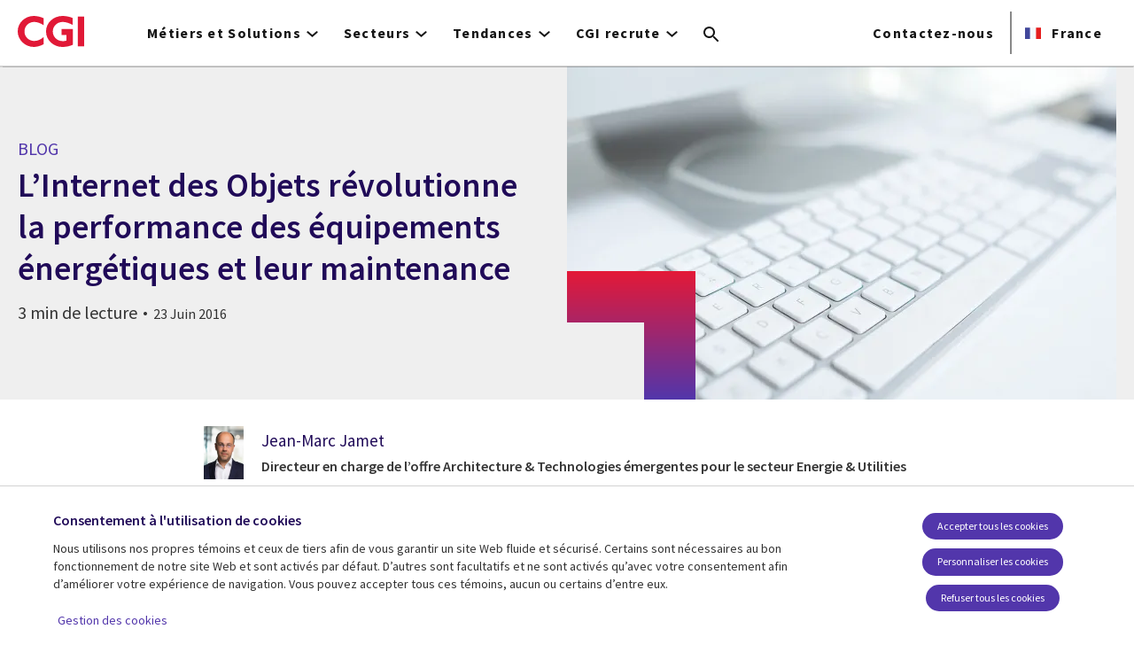

--- FILE ---
content_type: text/html; charset=UTF-8
request_url: https://www.cgi.com/france/fr-fr/blog/internet-des-objets/revolution-performance-equipements-energetiques
body_size: 28797
content:
<!DOCTYPE html>
<html lang="fr-fr" dir="ltr" prefix="og: https://ogp.me/ns#">
<head>    <script>
// akam-sw.js install script version 1.3.6
"serviceWorker"in navigator&&"find"in[]&&function(){var e=new Promise(function(e){"complete"===document.readyState||!1?e():(window.addEventListener("load",function(){e()}),setTimeout(function(){"complete"!==document.readyState&&e()},1e4))}),n=window.akamServiceWorkerInvoked,r="1.3.6";if(n)aka3pmLog("akam-setup already invoked");else{window.akamServiceWorkerInvoked=!0,window.aka3pmLog=function(){window.akamServiceWorkerDebug&&console.log.apply(console,arguments)};function o(e){(window.BOOMR_mq=window.BOOMR_mq||[]).push(["addVar",{"sm.sw.s":e,"sm.sw.v":r}])}var i="/akam-sw.js",a=new Map;navigator.serviceWorker.addEventListener("message",function(e){var n,r,o=e.data;if(o.isAka3pm)if(o.command){var i=(n=o.command,(r=a.get(n))&&r.length>0?r.shift():null);i&&i(e.data.response)}else if(o.commandToClient)switch(o.commandToClient){case"enableDebug":window.akamServiceWorkerDebug||(window.akamServiceWorkerDebug=!0,aka3pmLog("Setup script debug enabled via service worker message"),v());break;case"boomerangMQ":o.payload&&(window.BOOMR_mq=window.BOOMR_mq||[]).push(o.payload)}aka3pmLog("akam-sw message: "+JSON.stringify(e.data))});var t=function(e){return new Promise(function(n){var r,o;r=e.command,o=n,a.has(r)||a.set(r,[]),a.get(r).push(o),navigator.serviceWorker.controller&&(e.isAka3pm=!0,navigator.serviceWorker.controller.postMessage(e))})},c=function(e){return t({command:"navTiming",navTiming:e})},s=null,m={},d=function(){var e=i;return s&&(e+="?othersw="+encodeURIComponent(s)),function(e,n){return new Promise(function(r,i){aka3pmLog("Registering service worker with URL: "+e),navigator.serviceWorker.register(e,n).then(function(e){aka3pmLog("ServiceWorker registration successful with scope: ",e.scope),r(e),o(1)}).catch(function(e){aka3pmLog("ServiceWorker registration failed: ",e),o(0),i(e)})})}(e,m)},g=navigator.serviceWorker.__proto__.register;if(navigator.serviceWorker.__proto__.register=function(n,r){return n.includes(i)?g.call(this,n,r):(aka3pmLog("Overriding registration of service worker for: "+n),s=new URL(n,window.location.href),m=r,navigator.serviceWorker.controller?new Promise(function(n,r){var o=navigator.serviceWorker.controller.scriptURL;if(o.includes(i)){var a=encodeURIComponent(s);o.includes(a)?(aka3pmLog("Cancelling registration as we already integrate other SW: "+s),navigator.serviceWorker.getRegistration().then(function(e){n(e)})):e.then(function(){aka3pmLog("Unregistering existing 3pm service worker"),navigator.serviceWorker.getRegistration().then(function(e){e.unregister().then(function(){return d()}).then(function(e){n(e)}).catch(function(e){r(e)})})})}else aka3pmLog("Cancelling registration as we already have akam-sw.js installed"),navigator.serviceWorker.getRegistration().then(function(e){n(e)})}):g.call(this,n,r))},navigator.serviceWorker.controller){var u=navigator.serviceWorker.controller.scriptURL;u.includes("/akam-sw.js")||u.includes("/akam-sw-preprod.js")||u.includes("/threepm-sw.js")||(aka3pmLog("Detected existing service worker. Removing and re-adding inside akam-sw.js"),s=new URL(u,window.location.href),e.then(function(){navigator.serviceWorker.getRegistration().then(function(e){m={scope:e.scope},e.unregister(),d()})}))}else e.then(function(){window.akamServiceWorkerPreprod&&(i="/akam-sw-preprod.js"),d()});if(window.performance){var w=window.performance.timing,l=w.responseEnd-w.responseStart;c(l)}e.then(function(){t({command:"pageLoad"})});var k=!1;function v(){window.akamServiceWorkerDebug&&!k&&(k=!0,aka3pmLog("Initializing debug functions at window scope"),window.aka3pmInjectSwPolicy=function(e){return t({command:"updatePolicy",policy:e})},window.aka3pmDisableInjectedPolicy=function(){return t({command:"disableInjectedPolicy"})},window.aka3pmDeleteInjectedPolicy=function(){return t({command:"deleteInjectedPolicy"})},window.aka3pmGetStateAsync=function(){return t({command:"getState"})},window.aka3pmDumpState=function(){aka3pmGetStateAsync().then(function(e){aka3pmLog(JSON.stringify(e,null,"\t"))})},window.aka3pmInjectTiming=function(e){return c(e)},window.aka3pmUpdatePolicyFromNetwork=function(){return t({command:"pullPolicyFromNetwork"})})}v()}}();</script>
<script src="https://consent.trustarc.com/v2/autoblockasset/core.min.js?cmId=b6dnom"></script>
<script src="https://consent.trustarc.com/v2/autoblock?cmId=b6dnom"></script>
<script>window.dataLayer = window.dataLayer || [];function gtag(){dataLayer.push(arguments);}let cookie_agreed_categories = getCookieAgreedVal('cmapi_cookie_privacy');gtag('consent', 'default', {'ad_storage':  (cookie_agreed_categories.indexOf("4") != -1) ? 'granted' : 'denied','ad_user_data':  (cookie_agreed_categories.indexOf("4") != -1) ? 'granted' : 'denied','ad_personalization': (cookie_agreed_categories.indexOf("4") != -1) ? 'granted' : 'denied','analytics_storage':  (cookie_agreed_categories.indexOf("3") != -1) ? 'granted' : 'denied'});
function getCookieAgreedVal(cname) {let name = cname + '=';let ca = document.cookie.split(';');for (let i = 0; i < ca.length; i++) {let c = ca[i];while (c.charAt(0) == ' ') {c = c.substring(1);}if (c.indexOf(name) == 0) {return c.substring(name.length, c.length);}}return '';}
(function(w,d,s,l,i){w[l]=w[l]||[];w[l].push({'gtm.start':
new Date().getTime(),event:'gtm.js'});var f=d.getElementsByTagName(s)[0],
j=d.createElement(s),dl=l!='dataLayer'?'&l='+l:'';j.async=true;j.src=
'https://www.googletagmanager.com/gtm.js?id='+i+dl;f.parentNode.insertBefore(j,f);
})(window,document,'script','dataLayer','GTM-WH6C33NT');</script>
    <meta name="theme-color" content="#5236ab"/>
    <meta charset="utf-8" /><script type="text/javascript">(window.NREUM||(NREUM={})).init={privacy:{cookies_enabled:false},ajax:{deny_list:[]},feature_flags:["soft_nav"]};(window.NREUM||(NREUM={})).loader_config={licenseKey:"87f092eede",applicationID:"1042077886",browserID:"1134267410"};;/*! For license information please see nr-loader-rum-1.308.0.min.js.LICENSE.txt */
(()=>{var e,t,r={163:(e,t,r)=>{"use strict";r.d(t,{j:()=>E});var n=r(384),i=r(1741);var a=r(2555);r(860).K7.genericEvents;const s="experimental.resources",o="register",c=e=>{if(!e||"string"!=typeof e)return!1;try{document.createDocumentFragment().querySelector(e)}catch{return!1}return!0};var d=r(2614),u=r(944),l=r(8122);const f="[data-nr-mask]",g=e=>(0,l.a)(e,(()=>{const e={feature_flags:[],experimental:{allow_registered_children:!1,resources:!1},mask_selector:"*",block_selector:"[data-nr-block]",mask_input_options:{color:!1,date:!1,"datetime-local":!1,email:!1,month:!1,number:!1,range:!1,search:!1,tel:!1,text:!1,time:!1,url:!1,week:!1,textarea:!1,select:!1,password:!0}};return{ajax:{deny_list:void 0,block_internal:!0,enabled:!0,autoStart:!0},api:{get allow_registered_children(){return e.feature_flags.includes(o)||e.experimental.allow_registered_children},set allow_registered_children(t){e.experimental.allow_registered_children=t},duplicate_registered_data:!1},browser_consent_mode:{enabled:!1},distributed_tracing:{enabled:void 0,exclude_newrelic_header:void 0,cors_use_newrelic_header:void 0,cors_use_tracecontext_headers:void 0,allowed_origins:void 0},get feature_flags(){return e.feature_flags},set feature_flags(t){e.feature_flags=t},generic_events:{enabled:!0,autoStart:!0},harvest:{interval:30},jserrors:{enabled:!0,autoStart:!0},logging:{enabled:!0,autoStart:!0},metrics:{enabled:!0,autoStart:!0},obfuscate:void 0,page_action:{enabled:!0},page_view_event:{enabled:!0,autoStart:!0},page_view_timing:{enabled:!0,autoStart:!0},performance:{capture_marks:!1,capture_measures:!1,capture_detail:!0,resources:{get enabled(){return e.feature_flags.includes(s)||e.experimental.resources},set enabled(t){e.experimental.resources=t},asset_types:[],first_party_domains:[],ignore_newrelic:!0}},privacy:{cookies_enabled:!0},proxy:{assets:void 0,beacon:void 0},session:{expiresMs:d.wk,inactiveMs:d.BB},session_replay:{autoStart:!0,enabled:!1,preload:!1,sampling_rate:10,error_sampling_rate:100,collect_fonts:!1,inline_images:!1,fix_stylesheets:!0,mask_all_inputs:!0,get mask_text_selector(){return e.mask_selector},set mask_text_selector(t){c(t)?e.mask_selector="".concat(t,",").concat(f):""===t||null===t?e.mask_selector=f:(0,u.R)(5,t)},get block_class(){return"nr-block"},get ignore_class(){return"nr-ignore"},get mask_text_class(){return"nr-mask"},get block_selector(){return e.block_selector},set block_selector(t){c(t)?e.block_selector+=",".concat(t):""!==t&&(0,u.R)(6,t)},get mask_input_options(){return e.mask_input_options},set mask_input_options(t){t&&"object"==typeof t?e.mask_input_options={...t,password:!0}:(0,u.R)(7,t)}},session_trace:{enabled:!0,autoStart:!0},soft_navigations:{enabled:!0,autoStart:!0},spa:{enabled:!0,autoStart:!0},ssl:void 0,user_actions:{enabled:!0,elementAttributes:["id","className","tagName","type"]}}})());var p=r(6154),m=r(9324);let h=0;const v={buildEnv:m.F3,distMethod:m.Xs,version:m.xv,originTime:p.WN},b={consented:!1},y={appMetadata:{},get consented(){return this.session?.state?.consent||b.consented},set consented(e){b.consented=e},customTransaction:void 0,denyList:void 0,disabled:!1,harvester:void 0,isolatedBacklog:!1,isRecording:!1,loaderType:void 0,maxBytes:3e4,obfuscator:void 0,onerror:void 0,ptid:void 0,releaseIds:{},session:void 0,timeKeeper:void 0,registeredEntities:[],jsAttributesMetadata:{bytes:0},get harvestCount(){return++h}},_=e=>{const t=(0,l.a)(e,y),r=Object.keys(v).reduce((e,t)=>(e[t]={value:v[t],writable:!1,configurable:!0,enumerable:!0},e),{});return Object.defineProperties(t,r)};var w=r(5701);const x=e=>{const t=e.startsWith("http");e+="/",r.p=t?e:"https://"+e};var R=r(7836),k=r(3241);const A={accountID:void 0,trustKey:void 0,agentID:void 0,licenseKey:void 0,applicationID:void 0,xpid:void 0},S=e=>(0,l.a)(e,A),T=new Set;function E(e,t={},r,s){let{init:o,info:c,loader_config:d,runtime:u={},exposed:l=!0}=t;if(!c){const e=(0,n.pV)();o=e.init,c=e.info,d=e.loader_config}e.init=g(o||{}),e.loader_config=S(d||{}),c.jsAttributes??={},p.bv&&(c.jsAttributes.isWorker=!0),e.info=(0,a.D)(c);const f=e.init,m=[c.beacon,c.errorBeacon];T.has(e.agentIdentifier)||(f.proxy.assets&&(x(f.proxy.assets),m.push(f.proxy.assets)),f.proxy.beacon&&m.push(f.proxy.beacon),e.beacons=[...m],function(e){const t=(0,n.pV)();Object.getOwnPropertyNames(i.W.prototype).forEach(r=>{const n=i.W.prototype[r];if("function"!=typeof n||"constructor"===n)return;let a=t[r];e[r]&&!1!==e.exposed&&"micro-agent"!==e.runtime?.loaderType&&(t[r]=(...t)=>{const n=e[r](...t);return a?a(...t):n})})}(e),(0,n.US)("activatedFeatures",w.B)),u.denyList=[...f.ajax.deny_list||[],...f.ajax.block_internal?m:[]],u.ptid=e.agentIdentifier,u.loaderType=r,e.runtime=_(u),T.has(e.agentIdentifier)||(e.ee=R.ee.get(e.agentIdentifier),e.exposed=l,(0,k.W)({agentIdentifier:e.agentIdentifier,drained:!!w.B?.[e.agentIdentifier],type:"lifecycle",name:"initialize",feature:void 0,data:e.config})),T.add(e.agentIdentifier)}},384:(e,t,r)=>{"use strict";r.d(t,{NT:()=>s,US:()=>u,Zm:()=>o,bQ:()=>d,dV:()=>c,pV:()=>l});var n=r(6154),i=r(1863),a=r(1910);const s={beacon:"bam.nr-data.net",errorBeacon:"bam.nr-data.net"};function o(){return n.gm.NREUM||(n.gm.NREUM={}),void 0===n.gm.newrelic&&(n.gm.newrelic=n.gm.NREUM),n.gm.NREUM}function c(){let e=o();return e.o||(e.o={ST:n.gm.setTimeout,SI:n.gm.setImmediate||n.gm.setInterval,CT:n.gm.clearTimeout,XHR:n.gm.XMLHttpRequest,REQ:n.gm.Request,EV:n.gm.Event,PR:n.gm.Promise,MO:n.gm.MutationObserver,FETCH:n.gm.fetch,WS:n.gm.WebSocket},(0,a.i)(...Object.values(e.o))),e}function d(e,t){let r=o();r.initializedAgents??={},t.initializedAt={ms:(0,i.t)(),date:new Date},r.initializedAgents[e]=t}function u(e,t){o()[e]=t}function l(){return function(){let e=o();const t=e.info||{};e.info={beacon:s.beacon,errorBeacon:s.errorBeacon,...t}}(),function(){let e=o();const t=e.init||{};e.init={...t}}(),c(),function(){let e=o();const t=e.loader_config||{};e.loader_config={...t}}(),o()}},782:(e,t,r)=>{"use strict";r.d(t,{T:()=>n});const n=r(860).K7.pageViewTiming},860:(e,t,r)=>{"use strict";r.d(t,{$J:()=>u,K7:()=>c,P3:()=>d,XX:()=>i,Yy:()=>o,df:()=>a,qY:()=>n,v4:()=>s});const n="events",i="jserrors",a="browser/blobs",s="rum",o="browser/logs",c={ajax:"ajax",genericEvents:"generic_events",jserrors:i,logging:"logging",metrics:"metrics",pageAction:"page_action",pageViewEvent:"page_view_event",pageViewTiming:"page_view_timing",sessionReplay:"session_replay",sessionTrace:"session_trace",softNav:"soft_navigations",spa:"spa"},d={[c.pageViewEvent]:1,[c.pageViewTiming]:2,[c.metrics]:3,[c.jserrors]:4,[c.spa]:5,[c.ajax]:6,[c.sessionTrace]:7,[c.softNav]:8,[c.sessionReplay]:9,[c.logging]:10,[c.genericEvents]:11},u={[c.pageViewEvent]:s,[c.pageViewTiming]:n,[c.ajax]:n,[c.spa]:n,[c.softNav]:n,[c.metrics]:i,[c.jserrors]:i,[c.sessionTrace]:a,[c.sessionReplay]:a,[c.logging]:o,[c.genericEvents]:"ins"}},944:(e,t,r)=>{"use strict";r.d(t,{R:()=>i});var n=r(3241);function i(e,t){"function"==typeof console.debug&&(console.debug("New Relic Warning: https://github.com/newrelic/newrelic-browser-agent/blob/main/docs/warning-codes.md#".concat(e),t),(0,n.W)({agentIdentifier:null,drained:null,type:"data",name:"warn",feature:"warn",data:{code:e,secondary:t}}))}},1687:(e,t,r)=>{"use strict";r.d(t,{Ak:()=>d,Ze:()=>f,x3:()=>u});var n=r(3241),i=r(7836),a=r(3606),s=r(860),o=r(2646);const c={};function d(e,t){const r={staged:!1,priority:s.P3[t]||0};l(e),c[e].get(t)||c[e].set(t,r)}function u(e,t){e&&c[e]&&(c[e].get(t)&&c[e].delete(t),p(e,t,!1),c[e].size&&g(e))}function l(e){if(!e)throw new Error("agentIdentifier required");c[e]||(c[e]=new Map)}function f(e="",t="feature",r=!1){if(l(e),!e||!c[e].get(t)||r)return p(e,t);c[e].get(t).staged=!0,g(e)}function g(e){const t=Array.from(c[e]);t.every(([e,t])=>t.staged)&&(t.sort((e,t)=>e[1].priority-t[1].priority),t.forEach(([t])=>{c[e].delete(t),p(e,t)}))}function p(e,t,r=!0){const s=e?i.ee.get(e):i.ee,c=a.i.handlers;if(!s.aborted&&s.backlog&&c){if((0,n.W)({agentIdentifier:e,type:"lifecycle",name:"drain",feature:t}),r){const e=s.backlog[t],r=c[t];if(r){for(let t=0;e&&t<e.length;++t)m(e[t],r);Object.entries(r).forEach(([e,t])=>{Object.values(t||{}).forEach(t=>{t[0]?.on&&t[0]?.context()instanceof o.y&&t[0].on(e,t[1])})})}}s.isolatedBacklog||delete c[t],s.backlog[t]=null,s.emit("drain-"+t,[])}}function m(e,t){var r=e[1];Object.values(t[r]||{}).forEach(t=>{var r=e[0];if(t[0]===r){var n=t[1],i=e[3],a=e[2];n.apply(i,a)}})}},1738:(e,t,r)=>{"use strict";r.d(t,{U:()=>g,Y:()=>f});var n=r(3241),i=r(9908),a=r(1863),s=r(944),o=r(5701),c=r(3969),d=r(8362),u=r(860),l=r(4261);function f(e,t,r,a){const f=a||r;!f||f[e]&&f[e]!==d.d.prototype[e]||(f[e]=function(){(0,i.p)(c.xV,["API/"+e+"/called"],void 0,u.K7.metrics,r.ee),(0,n.W)({agentIdentifier:r.agentIdentifier,drained:!!o.B?.[r.agentIdentifier],type:"data",name:"api",feature:l.Pl+e,data:{}});try{return t.apply(this,arguments)}catch(e){(0,s.R)(23,e)}})}function g(e,t,r,n,s){const o=e.info;null===r?delete o.jsAttributes[t]:o.jsAttributes[t]=r,(s||null===r)&&(0,i.p)(l.Pl+n,[(0,a.t)(),t,r],void 0,"session",e.ee)}},1741:(e,t,r)=>{"use strict";r.d(t,{W:()=>a});var n=r(944),i=r(4261);class a{#e(e,...t){if(this[e]!==a.prototype[e])return this[e](...t);(0,n.R)(35,e)}addPageAction(e,t){return this.#e(i.hG,e,t)}register(e){return this.#e(i.eY,e)}recordCustomEvent(e,t){return this.#e(i.fF,e,t)}setPageViewName(e,t){return this.#e(i.Fw,e,t)}setCustomAttribute(e,t,r){return this.#e(i.cD,e,t,r)}noticeError(e,t){return this.#e(i.o5,e,t)}setUserId(e,t=!1){return this.#e(i.Dl,e,t)}setApplicationVersion(e){return this.#e(i.nb,e)}setErrorHandler(e){return this.#e(i.bt,e)}addRelease(e,t){return this.#e(i.k6,e,t)}log(e,t){return this.#e(i.$9,e,t)}start(){return this.#e(i.d3)}finished(e){return this.#e(i.BL,e)}recordReplay(){return this.#e(i.CH)}pauseReplay(){return this.#e(i.Tb)}addToTrace(e){return this.#e(i.U2,e)}setCurrentRouteName(e){return this.#e(i.PA,e)}interaction(e){return this.#e(i.dT,e)}wrapLogger(e,t,r){return this.#e(i.Wb,e,t,r)}measure(e,t){return this.#e(i.V1,e,t)}consent(e){return this.#e(i.Pv,e)}}},1863:(e,t,r)=>{"use strict";function n(){return Math.floor(performance.now())}r.d(t,{t:()=>n})},1910:(e,t,r)=>{"use strict";r.d(t,{i:()=>a});var n=r(944);const i=new Map;function a(...e){return e.every(e=>{if(i.has(e))return i.get(e);const t="function"==typeof e?e.toString():"",r=t.includes("[native code]"),a=t.includes("nrWrapper");return r||a||(0,n.R)(64,e?.name||t),i.set(e,r),r})}},2555:(e,t,r)=>{"use strict";r.d(t,{D:()=>o,f:()=>s});var n=r(384),i=r(8122);const a={beacon:n.NT.beacon,errorBeacon:n.NT.errorBeacon,licenseKey:void 0,applicationID:void 0,sa:void 0,queueTime:void 0,applicationTime:void 0,ttGuid:void 0,user:void 0,account:void 0,product:void 0,extra:void 0,jsAttributes:{},userAttributes:void 0,atts:void 0,transactionName:void 0,tNamePlain:void 0};function s(e){try{return!!e.licenseKey&&!!e.errorBeacon&&!!e.applicationID}catch(e){return!1}}const o=e=>(0,i.a)(e,a)},2614:(e,t,r)=>{"use strict";r.d(t,{BB:()=>s,H3:()=>n,g:()=>d,iL:()=>c,tS:()=>o,uh:()=>i,wk:()=>a});const n="NRBA",i="SESSION",a=144e5,s=18e5,o={STARTED:"session-started",PAUSE:"session-pause",RESET:"session-reset",RESUME:"session-resume",UPDATE:"session-update"},c={SAME_TAB:"same-tab",CROSS_TAB:"cross-tab"},d={OFF:0,FULL:1,ERROR:2}},2646:(e,t,r)=>{"use strict";r.d(t,{y:()=>n});class n{constructor(e){this.contextId=e}}},2843:(e,t,r)=>{"use strict";r.d(t,{G:()=>a,u:()=>i});var n=r(3878);function i(e,t=!1,r,i){(0,n.DD)("visibilitychange",function(){if(t)return void("hidden"===document.visibilityState&&e());e(document.visibilityState)},r,i)}function a(e,t,r){(0,n.sp)("pagehide",e,t,r)}},3241:(e,t,r)=>{"use strict";r.d(t,{W:()=>a});var n=r(6154);const i="newrelic";function a(e={}){try{n.gm.dispatchEvent(new CustomEvent(i,{detail:e}))}catch(e){}}},3606:(e,t,r)=>{"use strict";r.d(t,{i:()=>a});var n=r(9908);a.on=s;var i=a.handlers={};function a(e,t,r,a){s(a||n.d,i,e,t,r)}function s(e,t,r,i,a){a||(a="feature"),e||(e=n.d);var s=t[a]=t[a]||{};(s[r]=s[r]||[]).push([e,i])}},3878:(e,t,r)=>{"use strict";function n(e,t){return{capture:e,passive:!1,signal:t}}function i(e,t,r=!1,i){window.addEventListener(e,t,n(r,i))}function a(e,t,r=!1,i){document.addEventListener(e,t,n(r,i))}r.d(t,{DD:()=>a,jT:()=>n,sp:()=>i})},3969:(e,t,r)=>{"use strict";r.d(t,{TZ:()=>n,XG:()=>o,rs:()=>i,xV:()=>s,z_:()=>a});const n=r(860).K7.metrics,i="sm",a="cm",s="storeSupportabilityMetrics",o="storeEventMetrics"},4234:(e,t,r)=>{"use strict";r.d(t,{W:()=>a});var n=r(7836),i=r(1687);class a{constructor(e,t){this.agentIdentifier=e,this.ee=n.ee.get(e),this.featureName=t,this.blocked=!1}deregisterDrain(){(0,i.x3)(this.agentIdentifier,this.featureName)}}},4261:(e,t,r)=>{"use strict";r.d(t,{$9:()=>d,BL:()=>o,CH:()=>g,Dl:()=>_,Fw:()=>y,PA:()=>h,Pl:()=>n,Pv:()=>k,Tb:()=>l,U2:()=>a,V1:()=>R,Wb:()=>x,bt:()=>b,cD:()=>v,d3:()=>w,dT:()=>c,eY:()=>p,fF:()=>f,hG:()=>i,k6:()=>s,nb:()=>m,o5:()=>u});const n="api-",i="addPageAction",a="addToTrace",s="addRelease",o="finished",c="interaction",d="log",u="noticeError",l="pauseReplay",f="recordCustomEvent",g="recordReplay",p="register",m="setApplicationVersion",h="setCurrentRouteName",v="setCustomAttribute",b="setErrorHandler",y="setPageViewName",_="setUserId",w="start",x="wrapLogger",R="measure",k="consent"},5289:(e,t,r)=>{"use strict";r.d(t,{GG:()=>s,Qr:()=>c,sB:()=>o});var n=r(3878),i=r(6389);function a(){return"undefined"==typeof document||"complete"===document.readyState}function s(e,t){if(a())return e();const r=(0,i.J)(e),s=setInterval(()=>{a()&&(clearInterval(s),r())},500);(0,n.sp)("load",r,t)}function o(e){if(a())return e();(0,n.DD)("DOMContentLoaded",e)}function c(e){if(a())return e();(0,n.sp)("popstate",e)}},5607:(e,t,r)=>{"use strict";r.d(t,{W:()=>n});const n=(0,r(9566).bz)()},5701:(e,t,r)=>{"use strict";r.d(t,{B:()=>a,t:()=>s});var n=r(3241);const i=new Set,a={};function s(e,t){const r=t.agentIdentifier;a[r]??={},e&&"object"==typeof e&&(i.has(r)||(t.ee.emit("rumresp",[e]),a[r]=e,i.add(r),(0,n.W)({agentIdentifier:r,loaded:!0,drained:!0,type:"lifecycle",name:"load",feature:void 0,data:e})))}},6154:(e,t,r)=>{"use strict";r.d(t,{OF:()=>c,RI:()=>i,WN:()=>u,bv:()=>a,eN:()=>l,gm:()=>s,mw:()=>o,sb:()=>d});var n=r(1863);const i="undefined"!=typeof window&&!!window.document,a="undefined"!=typeof WorkerGlobalScope&&("undefined"!=typeof self&&self instanceof WorkerGlobalScope&&self.navigator instanceof WorkerNavigator||"undefined"!=typeof globalThis&&globalThis instanceof WorkerGlobalScope&&globalThis.navigator instanceof WorkerNavigator),s=i?window:"undefined"!=typeof WorkerGlobalScope&&("undefined"!=typeof self&&self instanceof WorkerGlobalScope&&self||"undefined"!=typeof globalThis&&globalThis instanceof WorkerGlobalScope&&globalThis),o=Boolean("hidden"===s?.document?.visibilityState),c=/iPad|iPhone|iPod/.test(s.navigator?.userAgent),d=c&&"undefined"==typeof SharedWorker,u=((()=>{const e=s.navigator?.userAgent?.match(/Firefox[/\s](\d+\.\d+)/);Array.isArray(e)&&e.length>=2&&e[1]})(),Date.now()-(0,n.t)()),l=()=>"undefined"!=typeof PerformanceNavigationTiming&&s?.performance?.getEntriesByType("navigation")?.[0]?.responseStart},6389:(e,t,r)=>{"use strict";function n(e,t=500,r={}){const n=r?.leading||!1;let i;return(...r)=>{n&&void 0===i&&(e.apply(this,r),i=setTimeout(()=>{i=clearTimeout(i)},t)),n||(clearTimeout(i),i=setTimeout(()=>{e.apply(this,r)},t))}}function i(e){let t=!1;return(...r)=>{t||(t=!0,e.apply(this,r))}}r.d(t,{J:()=>i,s:()=>n})},6630:(e,t,r)=>{"use strict";r.d(t,{T:()=>n});const n=r(860).K7.pageViewEvent},7699:(e,t,r)=>{"use strict";r.d(t,{It:()=>a,KC:()=>o,No:()=>i,qh:()=>s});var n=r(860);const i=16e3,a=1e6,s="SESSION_ERROR",o={[n.K7.logging]:!0,[n.K7.genericEvents]:!1,[n.K7.jserrors]:!1,[n.K7.ajax]:!1}},7836:(e,t,r)=>{"use strict";r.d(t,{P:()=>o,ee:()=>c});var n=r(384),i=r(8990),a=r(2646),s=r(5607);const o="nr@context:".concat(s.W),c=function e(t,r){var n={},s={},u={},l=!1;try{l=16===r.length&&d.initializedAgents?.[r]?.runtime.isolatedBacklog}catch(e){}var f={on:p,addEventListener:p,removeEventListener:function(e,t){var r=n[e];if(!r)return;for(var i=0;i<r.length;i++)r[i]===t&&r.splice(i,1)},emit:function(e,r,n,i,a){!1!==a&&(a=!0);if(c.aborted&&!i)return;t&&a&&t.emit(e,r,n);var o=g(n);m(e).forEach(e=>{e.apply(o,r)});var d=v()[s[e]];d&&d.push([f,e,r,o]);return o},get:h,listeners:m,context:g,buffer:function(e,t){const r=v();if(t=t||"feature",f.aborted)return;Object.entries(e||{}).forEach(([e,n])=>{s[n]=t,t in r||(r[t]=[])})},abort:function(){f._aborted=!0,Object.keys(f.backlog).forEach(e=>{delete f.backlog[e]})},isBuffering:function(e){return!!v()[s[e]]},debugId:r,backlog:l?{}:t&&"object"==typeof t.backlog?t.backlog:{},isolatedBacklog:l};return Object.defineProperty(f,"aborted",{get:()=>{let e=f._aborted||!1;return e||(t&&(e=t.aborted),e)}}),f;function g(e){return e&&e instanceof a.y?e:e?(0,i.I)(e,o,()=>new a.y(o)):new a.y(o)}function p(e,t){n[e]=m(e).concat(t)}function m(e){return n[e]||[]}function h(t){return u[t]=u[t]||e(f,t)}function v(){return f.backlog}}(void 0,"globalEE"),d=(0,n.Zm)();d.ee||(d.ee=c)},8122:(e,t,r)=>{"use strict";r.d(t,{a:()=>i});var n=r(944);function i(e,t){try{if(!e||"object"!=typeof e)return(0,n.R)(3);if(!t||"object"!=typeof t)return(0,n.R)(4);const r=Object.create(Object.getPrototypeOf(t),Object.getOwnPropertyDescriptors(t)),a=0===Object.keys(r).length?e:r;for(let s in a)if(void 0!==e[s])try{if(null===e[s]){r[s]=null;continue}Array.isArray(e[s])&&Array.isArray(t[s])?r[s]=Array.from(new Set([...e[s],...t[s]])):"object"==typeof e[s]&&"object"==typeof t[s]?r[s]=i(e[s],t[s]):r[s]=e[s]}catch(e){r[s]||(0,n.R)(1,e)}return r}catch(e){(0,n.R)(2,e)}}},8362:(e,t,r)=>{"use strict";r.d(t,{d:()=>a});var n=r(9566),i=r(1741);class a extends i.W{agentIdentifier=(0,n.LA)(16)}},8374:(e,t,r)=>{r.nc=(()=>{try{return document?.currentScript?.nonce}catch(e){}return""})()},8990:(e,t,r)=>{"use strict";r.d(t,{I:()=>i});var n=Object.prototype.hasOwnProperty;function i(e,t,r){if(n.call(e,t))return e[t];var i=r();if(Object.defineProperty&&Object.keys)try{return Object.defineProperty(e,t,{value:i,writable:!0,enumerable:!1}),i}catch(e){}return e[t]=i,i}},9324:(e,t,r)=>{"use strict";r.d(t,{F3:()=>i,Xs:()=>a,xv:()=>n});const n="1.308.0",i="PROD",a="CDN"},9566:(e,t,r)=>{"use strict";r.d(t,{LA:()=>o,bz:()=>s});var n=r(6154);const i="xxxxxxxx-xxxx-4xxx-yxxx-xxxxxxxxxxxx";function a(e,t){return e?15&e[t]:16*Math.random()|0}function s(){const e=n.gm?.crypto||n.gm?.msCrypto;let t,r=0;return e&&e.getRandomValues&&(t=e.getRandomValues(new Uint8Array(30))),i.split("").map(e=>"x"===e?a(t,r++).toString(16):"y"===e?(3&a()|8).toString(16):e).join("")}function o(e){const t=n.gm?.crypto||n.gm?.msCrypto;let r,i=0;t&&t.getRandomValues&&(r=t.getRandomValues(new Uint8Array(e)));const s=[];for(var o=0;o<e;o++)s.push(a(r,i++).toString(16));return s.join("")}},9908:(e,t,r)=>{"use strict";r.d(t,{d:()=>n,p:()=>i});var n=r(7836).ee.get("handle");function i(e,t,r,i,a){a?(a.buffer([e],i),a.emit(e,t,r)):(n.buffer([e],i),n.emit(e,t,r))}}},n={};function i(e){var t=n[e];if(void 0!==t)return t.exports;var a=n[e]={exports:{}};return r[e](a,a.exports,i),a.exports}i.m=r,i.d=(e,t)=>{for(var r in t)i.o(t,r)&&!i.o(e,r)&&Object.defineProperty(e,r,{enumerable:!0,get:t[r]})},i.f={},i.e=e=>Promise.all(Object.keys(i.f).reduce((t,r)=>(i.f[r](e,t),t),[])),i.u=e=>"nr-rum-1.308.0.min.js",i.o=(e,t)=>Object.prototype.hasOwnProperty.call(e,t),e={},t="NRBA-1.308.0.PROD:",i.l=(r,n,a,s)=>{if(e[r])e[r].push(n);else{var o,c;if(void 0!==a)for(var d=document.getElementsByTagName("script"),u=0;u<d.length;u++){var l=d[u];if(l.getAttribute("src")==r||l.getAttribute("data-webpack")==t+a){o=l;break}}if(!o){c=!0;var f={296:"sha512-+MIMDsOcckGXa1EdWHqFNv7P+JUkd5kQwCBr3KE6uCvnsBNUrdSt4a/3/L4j4TxtnaMNjHpza2/erNQbpacJQA=="};(o=document.createElement("script")).charset="utf-8",i.nc&&o.setAttribute("nonce",i.nc),o.setAttribute("data-webpack",t+a),o.src=r,0!==o.src.indexOf(window.location.origin+"/")&&(o.crossOrigin="anonymous"),f[s]&&(o.integrity=f[s])}e[r]=[n];var g=(t,n)=>{o.onerror=o.onload=null,clearTimeout(p);var i=e[r];if(delete e[r],o.parentNode&&o.parentNode.removeChild(o),i&&i.forEach(e=>e(n)),t)return t(n)},p=setTimeout(g.bind(null,void 0,{type:"timeout",target:o}),12e4);o.onerror=g.bind(null,o.onerror),o.onload=g.bind(null,o.onload),c&&document.head.appendChild(o)}},i.r=e=>{"undefined"!=typeof Symbol&&Symbol.toStringTag&&Object.defineProperty(e,Symbol.toStringTag,{value:"Module"}),Object.defineProperty(e,"__esModule",{value:!0})},i.p="https://js-agent.newrelic.com/",(()=>{var e={374:0,840:0};i.f.j=(t,r)=>{var n=i.o(e,t)?e[t]:void 0;if(0!==n)if(n)r.push(n[2]);else{var a=new Promise((r,i)=>n=e[t]=[r,i]);r.push(n[2]=a);var s=i.p+i.u(t),o=new Error;i.l(s,r=>{if(i.o(e,t)&&(0!==(n=e[t])&&(e[t]=void 0),n)){var a=r&&("load"===r.type?"missing":r.type),s=r&&r.target&&r.target.src;o.message="Loading chunk "+t+" failed: ("+a+": "+s+")",o.name="ChunkLoadError",o.type=a,o.request=s,n[1](o)}},"chunk-"+t,t)}};var t=(t,r)=>{var n,a,[s,o,c]=r,d=0;if(s.some(t=>0!==e[t])){for(n in o)i.o(o,n)&&(i.m[n]=o[n]);if(c)c(i)}for(t&&t(r);d<s.length;d++)a=s[d],i.o(e,a)&&e[a]&&e[a][0](),e[a]=0},r=self["webpackChunk:NRBA-1.308.0.PROD"]=self["webpackChunk:NRBA-1.308.0.PROD"]||[];r.forEach(t.bind(null,0)),r.push=t.bind(null,r.push.bind(r))})(),(()=>{"use strict";i(8374);var e=i(8362),t=i(860);const r=Object.values(t.K7);var n=i(163);var a=i(9908),s=i(1863),o=i(4261),c=i(1738);var d=i(1687),u=i(4234),l=i(5289),f=i(6154),g=i(944),p=i(384);const m=e=>f.RI&&!0===e?.privacy.cookies_enabled;function h(e){return!!(0,p.dV)().o.MO&&m(e)&&!0===e?.session_trace.enabled}var v=i(6389),b=i(7699);class y extends u.W{constructor(e,t){super(e.agentIdentifier,t),this.agentRef=e,this.abortHandler=void 0,this.featAggregate=void 0,this.loadedSuccessfully=void 0,this.onAggregateImported=new Promise(e=>{this.loadedSuccessfully=e}),this.deferred=Promise.resolve(),!1===e.init[this.featureName].autoStart?this.deferred=new Promise((t,r)=>{this.ee.on("manual-start-all",(0,v.J)(()=>{(0,d.Ak)(e.agentIdentifier,this.featureName),t()}))}):(0,d.Ak)(e.agentIdentifier,t)}importAggregator(e,t,r={}){if(this.featAggregate)return;const n=async()=>{let n;await this.deferred;try{if(m(e.init)){const{setupAgentSession:t}=await i.e(296).then(i.bind(i,3305));n=t(e)}}catch(e){(0,g.R)(20,e),this.ee.emit("internal-error",[e]),(0,a.p)(b.qh,[e],void 0,this.featureName,this.ee)}try{if(!this.#t(this.featureName,n,e.init))return(0,d.Ze)(this.agentIdentifier,this.featureName),void this.loadedSuccessfully(!1);const{Aggregate:i}=await t();this.featAggregate=new i(e,r),e.runtime.harvester.initializedAggregates.push(this.featAggregate),this.loadedSuccessfully(!0)}catch(e){(0,g.R)(34,e),this.abortHandler?.(),(0,d.Ze)(this.agentIdentifier,this.featureName,!0),this.loadedSuccessfully(!1),this.ee&&this.ee.abort()}};f.RI?(0,l.GG)(()=>n(),!0):n()}#t(e,r,n){if(this.blocked)return!1;switch(e){case t.K7.sessionReplay:return h(n)&&!!r;case t.K7.sessionTrace:return!!r;default:return!0}}}var _=i(6630),w=i(2614),x=i(3241);class R extends y{static featureName=_.T;constructor(e){var t;super(e,_.T),this.setupInspectionEvents(e.agentIdentifier),t=e,(0,c.Y)(o.Fw,function(e,r){"string"==typeof e&&("/"!==e.charAt(0)&&(e="/"+e),t.runtime.customTransaction=(r||"http://custom.transaction")+e,(0,a.p)(o.Pl+o.Fw,[(0,s.t)()],void 0,void 0,t.ee))},t),this.importAggregator(e,()=>i.e(296).then(i.bind(i,3943)))}setupInspectionEvents(e){const t=(t,r)=>{t&&(0,x.W)({agentIdentifier:e,timeStamp:t.timeStamp,loaded:"complete"===t.target.readyState,type:"window",name:r,data:t.target.location+""})};(0,l.sB)(e=>{t(e,"DOMContentLoaded")}),(0,l.GG)(e=>{t(e,"load")}),(0,l.Qr)(e=>{t(e,"navigate")}),this.ee.on(w.tS.UPDATE,(t,r)=>{(0,x.W)({agentIdentifier:e,type:"lifecycle",name:"session",data:r})})}}class k extends e.d{constructor(e){var t;(super(),f.gm)?(this.features={},(0,p.bQ)(this.agentIdentifier,this),this.desiredFeatures=new Set(e.features||[]),this.desiredFeatures.add(R),(0,n.j)(this,e,e.loaderType||"agent"),t=this,(0,c.Y)(o.cD,function(e,r,n=!1){if("string"==typeof e){if(["string","number","boolean"].includes(typeof r)||null===r)return(0,c.U)(t,e,r,o.cD,n);(0,g.R)(40,typeof r)}else(0,g.R)(39,typeof e)},t),function(e){(0,c.Y)(o.Dl,function(t,r=!1){if("string"!=typeof t&&null!==t)return void(0,g.R)(41,typeof t);const n=e.info.jsAttributes["enduser.id"];r&&null!=n&&n!==t?(0,a.p)(o.Pl+"setUserIdAndResetSession",[t],void 0,"session",e.ee):(0,c.U)(e,"enduser.id",t,o.Dl,!0)},e)}(this),function(e){(0,c.Y)(o.nb,function(t){if("string"==typeof t||null===t)return(0,c.U)(e,"application.version",t,o.nb,!1);(0,g.R)(42,typeof t)},e)}(this),function(e){(0,c.Y)(o.d3,function(){e.ee.emit("manual-start-all")},e)}(this),function(e){(0,c.Y)(o.Pv,function(t=!0){if("boolean"==typeof t){if((0,a.p)(o.Pl+o.Pv,[t],void 0,"session",e.ee),e.runtime.consented=t,t){const t=e.features.page_view_event;t.onAggregateImported.then(e=>{const r=t.featAggregate;e&&!r.sentRum&&r.sendRum()})}}else(0,g.R)(65,typeof t)},e)}(this),this.run()):(0,g.R)(21)}get config(){return{info:this.info,init:this.init,loader_config:this.loader_config,runtime:this.runtime}}get api(){return this}run(){try{const e=function(e){const t={};return r.forEach(r=>{t[r]=!!e[r]?.enabled}),t}(this.init),n=[...this.desiredFeatures];n.sort((e,r)=>t.P3[e.featureName]-t.P3[r.featureName]),n.forEach(r=>{if(!e[r.featureName]&&r.featureName!==t.K7.pageViewEvent)return;if(r.featureName===t.K7.spa)return void(0,g.R)(67);const n=function(e){switch(e){case t.K7.ajax:return[t.K7.jserrors];case t.K7.sessionTrace:return[t.K7.ajax,t.K7.pageViewEvent];case t.K7.sessionReplay:return[t.K7.sessionTrace];case t.K7.pageViewTiming:return[t.K7.pageViewEvent];default:return[]}}(r.featureName).filter(e=>!(e in this.features));n.length>0&&(0,g.R)(36,{targetFeature:r.featureName,missingDependencies:n}),this.features[r.featureName]=new r(this)})}catch(e){(0,g.R)(22,e);for(const e in this.features)this.features[e].abortHandler?.();const t=(0,p.Zm)();delete t.initializedAgents[this.agentIdentifier]?.features,delete this.sharedAggregator;return t.ee.get(this.agentIdentifier).abort(),!1}}}var A=i(2843),S=i(782);class T extends y{static featureName=S.T;constructor(e){super(e,S.T),f.RI&&((0,A.u)(()=>(0,a.p)("docHidden",[(0,s.t)()],void 0,S.T,this.ee),!0),(0,A.G)(()=>(0,a.p)("winPagehide",[(0,s.t)()],void 0,S.T,this.ee)),this.importAggregator(e,()=>i.e(296).then(i.bind(i,2117))))}}var E=i(3969);class I extends y{static featureName=E.TZ;constructor(e){super(e,E.TZ),f.RI&&document.addEventListener("securitypolicyviolation",e=>{(0,a.p)(E.xV,["Generic/CSPViolation/Detected"],void 0,this.featureName,this.ee)}),this.importAggregator(e,()=>i.e(296).then(i.bind(i,9623)))}}new k({features:[R,T,I],loaderType:"lite"})})()})();</script>
<noscript><style>form.antibot * :not(.antibot-message) { display: none !important; }</style>
</noscript><link rel="canonical" href="https://www.cgi.com/france/fr-fr/blog/internet-des-objets/revolution-performance-equipements-energetiques" />
<link rel="image_src" href="http://www.cgi.com/sites/default/files/files_fr/Internet_des_objets/web-solarpanel-thinkstock-158720456.jpg" />
<meta name="description" content="Le marché de l’Internet des Objets connait une progression exponentielle qui ouvre une nouvelle étape pour le secteur de l’énergie. Vecteur majeur d’innovation," />
<meta name="keywords" content="internet des objets, energie, innovation energetique" />
<meta property="og:url" content="https://www.cgi.com/france/fr-fr/blog/internet-des-objets/revolution-performance-equipements-energetiques" />
<meta property="og:title" content="L’Internet des Objets révolutionne la performance des équipements énergétiques et leur maintenance" />
<meta property="og:description" content="[Article] : L’Internet des Objets révolutionne la performance des équipements énergétiques et leur maintenance" />
<meta property="og:image" content="https://www.cgi.com/sites/default/files/utilities-energy-consumers-drive-the-digital-utility-of-the-future-whitepapper-en.jpg" />
<meta property="og:image:url" content="https://www.cgi.com/sites/default/files/utilities-energy-consumers-drive-the-digital-utility-of-the-future-whitepapper-en.jpg" />
<meta name="twitter:card" content="summary" />
<meta name="twitter:description" content="[Article] : L’Internet des Objets révolutionne la performance des équipements énergétiques et leur maintenance" />
<meta name="twitter:title" content="L’Internet des Objets révolutionne la performance des équipements énergétiques et leur maintenance" />
<meta name="twitter:image" content="https://www.cgi.com/sites/default/files/utilities-energy-consumers-drive-the-digital-utility-of-the-future-whitepapper-en.jpg" />
<link rel="apple-touch-icon" sizes="180x180" href="/sites/default/files/favicons/apple-touch-icon.png?v=XByRe4N9y3"/>
<link rel="icon" type="image/png" sizes="32x32" href="/sites/default/files/favicons/favicon-32x32.png?v=XByRe4N9y3"/>
<link rel="icon" type="image/png" sizes="192x192" href="/sites/default/files/favicons/android-chrome-192x192.png?v=XByRe4N9y3"/>
<link rel="icon" type="image/png" sizes="16x16" href="/sites/default/files/favicons/favicon-16x16.png?v=XByRe4N9y3"/>
<link rel="manifest" href="/sites/default/files/favicons/site.webmanifest?v=XByRe4N9y3"/>
<link rel="mask-icon" href="/sites/default/files/favicons/safari-pinned-tab.svg?v=XByRe4N9y3" color="#5236ab"/>
<link rel="shortcut icon" href="/sites/default/files/favicons/favicon.ico?v=XByRe4N9y3"/>
<meta name="apple-mobile-web-app-title" content="CGI"/>
<meta name="application-name" content="CGI"/>
<meta name="msapplication-TileColor" content="#5236ab"/>
<meta name="msapplication-config" content="/browserconfig.xml?v=XByRe4N9y3"/>
<meta name="theme-color" content="#5236ab"/>
<meta name="favicon-generator" content="Drupal responsive_favicons + realfavicongenerator.net" />
<meta name="MobileOptimized" content="width" />
<meta name="HandheldFriendly" content="true" />
<meta name="viewport" content="width=device-width, initial-scale=1.0" />
<script type="application/ld+json">{
    "@context": "https://schema.org",
    "@graph": [
        {
            "@type": "BlogPosting",
            "@id": "https://www.cgi.com/france/fr-fr/blog/internet-des-objets/revolution-performance-equipements-energetiques",
            "headline": "L’Internet des Objets révolutionne la performance des équipements énergétiques et leur maintenance | CGI FR",
            "mainEntityOfPage": {
                "@type": "WebPage",
                "id": "https://www.cgi.com/france/fr-fr/blog/internet-des-objets/revolution-performance-equipements-energetiques"
            },
            "name": "L’Internet des Objets révolutionne la performance des équipements énergétiques et leur maintenance",
            "alternativeheadline": "[Article] : L’Internet des Objets révolutionne la performance des équipements énergétiques et leur maintenance",
            "description": "[Article] : L’Internet des Objets révolutionne la performance des équipements énergétiques et leur maintenance",
            "image": {
                "@type": "ImageObject",
                "url": "https://www.cgi.com/sites/default/files/utilities-energy-consumers-drive-the-digital-utility-of-the-future-whitepapper-en.jpg",
                "width": "1000",
                "height": "563",
                "caption": "L’Internet des Objets révolutionne la performance des équipements énergétiques et leur maintenance"
            },
            "datePublished": "2016-06-23T03:31:28-0500",
            "dateModified": "2019-07-12T10:40:58-0500",
            "author": {
                "@type": "Person",
                "name": "Jean-Marc Jamet",
                "url": "https://www.cgi.com/france/fr-fr/expert/jean-marc-jamet"
            },
            "publisher": {
                "@type": "Organization",
                "@id": "https://www.cgi.com/en#organization",
                "name": "CGI.com",
                "url": "https://www.cgi.com/en",
                "logo": {
                    "@type": "ImageObject",
                    "url": "https://www.cgi.com/sites/default/files/logo.png",
                    "width": "600",
                    "height": "60"
                }
            },
            "keywords": [
                "",
                "",
                "",
                "Energie et utilities",
                "",
                "",
                "Internet des objets"
            ],
            "wordCount": "1000",
            "inLanguage": "fr-fr",
            "potentialAction": {
                "@type": "ReadAction",
                "target": {
                    "@type": "EntryPoint",
                    "urlTemplate": "https://www.cgi.com/france/fr-fr/blog/internet-des-objets/revolution-performance-equipements-energetiques"
                }
            },
            "breadcrumb": {
                "@type": "BreadcrumbList",
                "itemListElement": [
                    {
                        "@type": "ListItem",
                        "position": 1,
                        "name": "Accueil",
                        "item": "https://www.cgi.com/france/fr-fr"
                    },
                    {
                        "@type": "ListItem",
                        "position": 2,
                        "name": "Internet des objets",
                        "item": "https://www.cgi.com/france/fr-fr/blog/internet-des-objets"
                    }
                ]
            }
        },
        {
            "address": {
                "@type": "PostalAddress",
                "streetAddress": "Casablanca Nearshore Park",
                "addressLocality": "Casablanca",
                "addressRegion": "Africa",
                "postalCode": "",
                "addressCountry": "MA"
            },
            "contactPoint": {
                "@type": "ContactPoint",
                "telephone": "+212 5 29 00 98 88 ",
                "contactType": "Office Number"
            },
            "geo": {
                "@type": "GeoCoordinates",
                "latitude": 33.573110399999997,
                "longitude": -7.5898434000000004
            }
        }
    ]
}</script>
<script>window.a2a_config=window.a2a_config||{};a2a_config.callbacks=[];a2a_config.overlays=[];a2a_config.templates={};a2a_config.color_main = "000000";
a2a_config.color_border = "AECADB";
a2a_config.color_link_text = "333333";
a2a_config.color_link_text_hover = "333333";
a2a_config.onclick = 2;a2a_config.static_server= "/modules/custom/cgi_cookies/js/addtoany";</script>

    <title>IoT, performance équipements énergétiques &amp; maintenance |Blog CGI</title>
    <link rel="stylesheet" media="all" href="/sites/default/files/css/css__e3BVkCYEL9Tf-T1hIwDfPZiZM2kR7tQg3mRHaO25yU.css" />
<link rel="stylesheet" media="all" href="/sites/default/files/css/css_u-cTeojCVqpq2K7WkvTdNc-q_kcECq6bzX96JRUPbec.css" />

    

<script>(window.BOOMR_mq=window.BOOMR_mq||[]).push(["addVar",{"rua.upush":"false","rua.cpush":"true","rua.upre":"false","rua.cpre":"false","rua.uprl":"false","rua.cprl":"false","rua.cprf":"false","rua.trans":"SJ-c5e3117e-ee46-4473-b945-bfa146fee2bc","rua.cook":"false","rua.ims":"false","rua.ufprl":"false","rua.cfprl":"true","rua.isuxp":"false","rua.texp":"norulematch","rua.ceh":"false","rua.ueh":"false","rua.ieh.st":"0"}]);</script>
<script>!function(){function o(n,i){if(n&&i)for(var r in i)i.hasOwnProperty(r)&&(void 0===n[r]?n[r]=i[r]:n[r].constructor===Object&&i[r].constructor===Object?o(n[r],i[r]):n[r]=i[r])}try{var n=decodeURIComponent("%7B%20%22RT%22%3A%20%7B%20%22cookie%22%3A%20%22%22%20%7D%20%7D");if(n.length>0&&window.JSON&&"function"==typeof window.JSON.parse){var i=JSON.parse(n);void 0!==window.BOOMR_config?o(window.BOOMR_config,i):window.BOOMR_config=i}}catch(r){window.console&&"function"==typeof window.console.error&&console.error("mPulse: Could not parse configuration",r)}}();</script>
                              <script>!function(e){var n="https://s.go-mpulse.net/boomerang/";if("False"=="True")e.BOOMR_config=e.BOOMR_config||{},e.BOOMR_config.PageParams=e.BOOMR_config.PageParams||{},e.BOOMR_config.PageParams.pci=!0,n="https://s2.go-mpulse.net/boomerang/";if(window.BOOMR_API_key="EWYZK-LDCHQ-G58NR-UE93H-5PQAJ",function(){function e(){if(!o){var e=document.createElement("script");e.id="boomr-scr-as",e.src=window.BOOMR.url,e.async=!0,i.parentNode.appendChild(e),o=!0}}function t(e){o=!0;var n,t,a,r,d=document,O=window;if(window.BOOMR.snippetMethod=e?"if":"i",t=function(e,n){var t=d.createElement("script");t.id=n||"boomr-if-as",t.src=window.BOOMR.url,BOOMR_lstart=(new Date).getTime(),e=e||d.body,e.appendChild(t)},!window.addEventListener&&window.attachEvent&&navigator.userAgent.match(/MSIE [67]\./))return window.BOOMR.snippetMethod="s",void t(i.parentNode,"boomr-async");a=document.createElement("IFRAME"),a.src="about:blank",a.title="",a.role="presentation",a.loading="eager",r=(a.frameElement||a).style,r.width=0,r.height=0,r.border=0,r.display="none",i.parentNode.appendChild(a);try{O=a.contentWindow,d=O.document.open()}catch(_){n=document.domain,a.src="javascript:var d=document.open();d.domain='"+n+"';void(0);",O=a.contentWindow,d=O.document.open()}if(n)d._boomrl=function(){this.domain=n,t()},d.write("<bo"+"dy onload='document._boomrl();'>");else if(O._boomrl=function(){t()},O.addEventListener)O.addEventListener("load",O._boomrl,!1);else if(O.attachEvent)O.attachEvent("onload",O._boomrl);d.close()}function a(e){window.BOOMR_onload=e&&e.timeStamp||(new Date).getTime()}if(!window.BOOMR||!window.BOOMR.version&&!window.BOOMR.snippetExecuted){window.BOOMR=window.BOOMR||{},window.BOOMR.snippetStart=(new Date).getTime(),window.BOOMR.snippetExecuted=!0,window.BOOMR.snippetVersion=12,window.BOOMR.url=n+"EWYZK-LDCHQ-G58NR-UE93H-5PQAJ";var i=document.currentScript||document.getElementsByTagName("script")[0],o=!1,r=document.createElement("link");if(r.relList&&"function"==typeof r.relList.supports&&r.relList.supports("preload")&&"as"in r)window.BOOMR.snippetMethod="p",r.href=window.BOOMR.url,r.rel="preload",r.as="script",r.addEventListener("load",e),r.addEventListener("error",function(){t(!0)}),setTimeout(function(){if(!o)t(!0)},3e3),BOOMR_lstart=(new Date).getTime(),i.parentNode.appendChild(r);else t(!1);if(window.addEventListener)window.addEventListener("load",a,!1);else if(window.attachEvent)window.attachEvent("onload",a)}}(),"".length>0)if(e&&"performance"in e&&e.performance&&"function"==typeof e.performance.setResourceTimingBufferSize)e.performance.setResourceTimingBufferSize();!function(){if(BOOMR=e.BOOMR||{},BOOMR.plugins=BOOMR.plugins||{},!BOOMR.plugins.AK){var n="true"=="true"?1:0,t="",a="gqhu4uyxhzngk2liz4qq-f-06bc6b5a5-clientnsv4-s.akamaihd.net",i="false"=="true"?2:1,o={"ak.v":"39","ak.cp":"1407616","ak.ai":parseInt("855317",10),"ak.ol":"0","ak.cr":8,"ak.ipv":4,"ak.proto":"h2","ak.rid":"24cf2302","ak.r":47358,"ak.a2":n,"ak.m":"dsca","ak.n":"essl","ak.bpcip":"52.15.78.0","ak.cport":43592,"ak.gh":"23.208.24.236","ak.quicv":"","ak.tlsv":"tls1.3","ak.0rtt":"","ak.0rtt.ed":"","ak.csrc":"-","ak.acc":"","ak.t":"1768476449","ak.ak":"hOBiQwZUYzCg5VSAfCLimQ==/63PtfOFpf4lidHUaeieq6s7NZZeA6gCY4pDPl+JcHnA/Kbyz1HL5RK2B9/l3M2/SkOHBseM8x/t6R/wjujHVO81piuosyLkMRJG23P6OhWnH6ihSsTjhx104TQiZXhZxeVcOFxZkb+zLW7hgHjCyCxAzNTcg9FpeORKm8KsYczVs2Q6WEwqMb8IlExWiziyk8tdWpUGnnW1Lw4+1gBJ2KdnWYYlqTRefwRW/An83G7QE1w1ZLLAM+rV13ucU6vIjE8J9lpneW8E9n5VFlu0yrRfzfT3ZV7X1nLWgcAI2at6nlYqRoQ+DAAtF/yNLtO/Xrqt9Ae1lkQz224kI5R45iy0XVRiP4qVvb/UWecZnbjmFvGBhQEl9zNkXLL5YTLPN1c8WinFV1joH3mTdQnU6/9hPE0j3ANX4vaKQWke014=","ak.pv":"37","ak.dpoabenc":"","ak.tf":i};if(""!==t)o["ak.ruds"]=t;var r={i:!1,av:function(n){var t="http.initiator";if(n&&(!n[t]||"spa_hard"===n[t]))o["ak.feo"]=void 0!==e.aFeoApplied?1:0,BOOMR.addVar(o)},rv:function(){var e=["ak.bpcip","ak.cport","ak.cr","ak.csrc","ak.gh","ak.ipv","ak.m","ak.n","ak.ol","ak.proto","ak.quicv","ak.tlsv","ak.0rtt","ak.0rtt.ed","ak.r","ak.acc","ak.t","ak.tf"];BOOMR.removeVar(e)}};BOOMR.plugins.AK={akVars:o,akDNSPreFetchDomain:a,init:function(){if(!r.i){var e=BOOMR.subscribe;e("before_beacon",r.av,null,null),e("onbeacon",r.rv,null,null),r.i=!0}return this},is_complete:function(){return!0}}}}()}(window);</script></head>
<body class="domain-fr-cgi-com path--node alias--blog-internet-des-objets-revolution-performance-equipements-energetiques nodetype--cgi_blog logged-out langcode--fr-fr">    <noscript><iframe title="Google Tag Manager no-script alternative" src="//www.googletagmanager.com/ns.html?id=GTM-WH6C33NT"
height="0" width="0" style="display:none;visibility:hidden"></iframe></noscript>
<div id="fb-root"></div>
<div id="start-content"></div>

  <div class="dialog-off-canvas-main-canvas" data-off-canvas-main-canvas>
    







<div  class="page-standard" id="pg__c">
  <!-- ______________________ HEADER _______________________ -->
  <header class="navigation-wrapper" aria-label="Top bar menu">
    <div class="nav-container">
      <div id="skip">
        <a class="visually-hidden focusable skip-link" href="#start-content">
            Skip to main content
        </a>
      </div>
      <div id="brand-nav">
        <div id="block-cgi-default-branding" data-block-plugin-id="system_branding_block" class="site-branding">
  
    
              <a href="/france/fr-fr" title="CGI Homepage" rel="home" class="logo">
            <svg version="1.1" id="Calque_1" xmlns="http://www.w3.org/2000/svg" xmlns:xlink="http://www.w3.org/1999/xlink" x="0px" y="0px"
                 viewBox="0 0 300.9 140" xml:space="preserve" class="logo-img" role="img" aria-label="CGI official logo" height="46px">
                <style type="text/css">
                    .st0{fill:#E11937;}
                </style>
                <g id="Layer_1">
                    <g>
                        <path class="st0" d="M74.8,27c-27.4,0-44.2,21.4-44.2,43c0,26,21.2,43,44.4,43c15.4,0,30-6.8,42.4-17.8v32.2
      c-13,7.8-30.8,12.6-44.6,12.6C33.2,140,0,107.8,0,70C0,30,33.4,0,73,0c15.2,0,33,4.6,44.6,10.4V42C103,32.4,88.2,27,74.8,27z"/>
                        <path class="st0" d="M201.6,140c-39.8,0-73.4-31-73.4-70c0-39.4,33.4-70,75.2-70c15.2,0,34,4,45.6,9.4v31.4
      C235.8,33.2,218.8,27,204,27c-27.4,0-45.2,21.4-45.2,43c0,25.4,21,43.8,45.6,43.8c5.2,0,10.2-0.4,16.6-2.8V85.8h-22.4V59.2h51.2
      V130C235.2,136.6,218.8,140,201.6,140z"/>
                        <path class="st0" d="M272.1,137.2V2.8h28.8v134.4L272.1,137.2L272.1,137.2z"/>
                    </g>
                </g>
                <g id="Protection">
                </g>
                <g id="Guides">
                </g>
            </svg>
        </a>
        </div>

      </div>
      <!-- /#brand-nav -->

      <div id="main-nav">
        <div class="cog--full mq-main-nav">
                      <div class="hidden search-bar">
<div data-block-plugin-id="search_header_block" class="block-search-form-header">
      <form class="search-header-form antibot" data-drupal-selector="search-header-form" data-action="/france/fr-fr/search/site" action="/antibot" method="post" id="search-header-form" accept-charset="UTF-8">
  <noscript>
  <div class="antibot-no-js antibot-message antibot-message-warning">You must have JavaScript enabled to use this form.</div>
</noscript>
<div class="js-form-item form-item js-form-type-textfield form-type-textfield js-form-item-keyword form-item-keyword form-no-label">
        <input role="search"  data-drupal-selector="edit-keyword" type="text" id="edit-keyword" name="keyword" value="" size="30" maxlength="128" class="form-text" placeholder="Recherche" aria-label="Recherche"/>

        </div>
<input autocomplete="off" data-drupal-selector="form-tgmldagx-fdtj8eh2clykm0pn9stpovzvgvjmzfhpsu" type="hidden" name="form_build_id" value="form-TGmLdagx-FDTJ8eH2ClykM0pn9StPOvZvgVjmZfHPsU" />
<input data-drupal-selector="edit-search-header-form" type="hidden" name="form_id" value="search_header_form" />
<input data-drupal-selector="edit-antibot-key" type="hidden" name="antibot_key" value="" />
<div data-drupal-selector="edit-actions" class="form-actions js-form-wrapper form-wrapper" id="edit-actions"><input role="search" data-drupal-selector="edit-submit" type="submit" id="edit-submit" name="op" value="Recherche" class="button js-form-submit form-submit" />
</div>

</form>

  
    <div tabindex="0" role="button" aria-label="Close search bar" class="close-search">
    <span aria-hidden="true" class="fa fa-close"></span>
  </div>
</div>
</div>
            <nav class="region region-header" aria-label="Main">
  
      
<ul class="menu menu-level-0">
  
  <li class="menu-item menu-item--expanded">
          <a href="#" role="button" class="menu-item menu-item--expanded">Métiers et Solutions</a>
                  
  <section aria-label="Content of Métiers et Solutions sub-menu" class="mega-menu Off">
    <div class="main-block">
      <div class="left-block">
                          <div class="feature-item">
                        <div class="menu-featured-content">
  <a href="/france/fr-fr/conseil" aria-label="Learn more about CGI Business Consulting">
          <span class="field-thumbnail">
        <img src="/sites/default/files/styles/menu_featured_content/public/home_cgi_1000x563.jpg.webp?itok=Ixwno4eB" alt="Astronaute dans l&#039;espace">
      </span>
    
    <h3>CGI Business Consulting</h3>

          <span class="body">
                                      Vos
                      enjeux
                      sont
                      uniques,
                      alors
                      pourquoi
                      faire
                      appel
                      à
                      des
                    ...
              </span>
      </a>
</div>
          </div>
                      </div>
      <div class="right-block">
                                          <ul class="menu menu-level-1 has-children col2-children">
  
  <li class="menu-item menu-item--expanded menu-item--below">
          <div class="special-custom-h2">
                  Métiers
              </div>
    
              
  
<ul class="menu menu-level-2">
  
  <li class="menu-item">
    <a href="/france/fr-fr/conseil" data-drupal-link-system-path="node/60274">Business Consulting</a>

              
  

      </li>
  
  <li class="menu-item">
    <a href="/france/fr-fr/metier/cloud-transformation" title="Cloud Transformation" data-drupal-link-system-path="node/110304">Cloud Transformation</a>

              
  

      </li>
  
  <li class="menu-item">
    <a href="/france/fr-fr/integration" data-drupal-link-system-path="node/60280">Intégration de systèmes</a>

              
  

      </li>
  
  <li class="menu-item">
    <a href="/france/fr-fr/metier/ingenierie" title="Services d&#039;ingénierie industrielle" data-drupal-link-system-path="node/161826">Services d&#039;ingénierie industrielle</a>

              
  

      </li>
  
  <li class="menu-item">
    <a href="/france/fr-fr/metiers/services-manages-it" data-drupal-link-system-path="node/60283">Services managés</a>

              
  

      </li>
  
  <li class="menu-item">
    <a href="/france/fr-fr/metiers/infrastructure-management" data-drupal-link-system-path="node/153835">Services managés d’infrastructure</a>

              
  

      </li>
</ul>


      </li>
  
  <li class="menu-item menu-item--expanded menu-item--below">
          <div class="special-custom-h2">
                  CGI Business Solutions
              </div>
    
              
  
<ul class="menu menu-level-2">
  
  <li class="menu-item">
    <a href="/france/fr-fr/solutions" data-drupal-link-system-path="node/72596">Présentation de CGI Business Solutions</a>

              
  

      </li>
  
  <li class="menu-item">
    <a href="/france/fr-fr/solution/cgi-dynamicprocess-360" target="_self" data-drupal-link-system-path="node/133073">CGI DynamicProcess360</a>

              
  

      </li>
  
  <li class="menu-item">
    <a href="/france/fr-fr/solution/cgi-deepcontext" data-drupal-link-system-path="node/160813">CGI DeepContext</a>

              
  

      </li>
  
  <li class="menu-item">
    <a href="/france/fr-fr/business-solutions/orchestrated-ai" data-drupal-link-system-path="node/159137">CGI Orchestrated AI</a>

              
  

      </li>
  
  <li class="menu-item">
    <a href="/france/fr-fr/solution/cgi-rms" data-drupal-link-system-path="node/92818">CGI RMS</a>

              
  

      </li>
  
  <li class="menu-item">
    <a href="/france/fr-fr/secteur-public/grand-angle" target="_self" data-drupal-link-system-path="node/38955">CGI Grand Angle</a>

              
  

      </li>
  
  <li class="menu-item">
    <a href="/france/fr-fr/solution/cgi-retail-suite" data-drupal-link-system-path="node/106275">CGI Retail Suite</a>

              
  

      </li>
  
  <li class="menu-item">
    <a href="https://www.cgi.com/france/fr-fr/solution/all-industries" title="Découvrez la liste de toutes les solutions">Toutes nos solutions</a>

              
  

      </li>
</ul>


      </li>
  
  <li class="menu-item menu-item--expanded menu-item--below">
          <div class="special-custom-h2">
                  Thèmes Transverses
              </div>
    
              
  
<ul class="menu menu-level-2">
  
  <li class="menu-item">
    <a href="/france/fr-fr/api-management" title="Découvrez notre offre" data-drupal-link-system-path="node/107085">API Management</a>

              
  

      </li>
  
  <li class="menu-item">
    <a href="/france/fr-fr/cybersecurite" data-drupal-link-system-path="node/60298">Cybersécurité</a>

              
  

      </li>
  
  <li class="menu-item menu-item--expanded">
    <a href="/france/fr-fr/donnees" data-drupal-link-system-path="node/60301">Données</a>

              
  
<ul class="menu menu-level-3">
  
  <li class="menu-item">
    <a href="/france/fr-fr/protection-des-donnees" data-drupal-link-system-path="node/60307">Protection des données</a>

              
  

      </li>
</ul>


      </li>
  
  <li class="menu-item">
    <a href="/france/fr-fr/intelligence-artificielle" data-drupal-link-system-path="node/60310">Intelligence artificielle</a>

              
  

      </li>
  
  <li class="menu-item">
    <a href="/france/fr-fr/internet-des-objets" data-drupal-link-system-path="node/60313">Internet des objets</a>

              
  

      </li>
  
  <li class="menu-item">
    <a href="/france/fr-fr/it-modernisation360" data-drupal-link-system-path="node/60316">Modernisation IT</a>

              
  

      </li>
  
  <li class="menu-item">
    <a href="https://www.cgi.com/france/fr-fr/pilotage-performance-financiere">Pilotage de la performance financière</a>

              
  

      </li>
  
  <li class="menu-item">
    <a href="/france/fr-fr/supply-chain" data-drupal-link-system-path="node/60319">Supply chain</a>

              
  

      </li>
</ul>


      </li>
</ul>

                        </div>
    </div>
  </section>

      </li>
  
  <li class="menu-item menu-item--expanded">
          <a href="#" role="button" class="menu-item menu-item--expanded">Secteurs</a>
                  
  <section aria-label="Content of Secteurs sub-menu" class="mega-menu Off">
    <div class="main-block">
      <div class="left-block">
                          <div class="feature-item">
                        <div class="menu-featured-content">
  <a href="/france/fr-fr/voix-de-nos-clients" aria-label="Learn more about La voix de nos clients CGI 2025">
          <span class="field-thumbnail">
        <img src="/sites/default/files/styles/menu_featured_content/public/group-meeting-discussing-business-illustration.jpg.webp?itok=39q2_0_q" alt="Illustration de consultants qui discutent d&#039;affaires">
      </span>
    
    <h3>La voix de nos clients CGI 2025</h3>

          <span class="body">
                                      Chaque
                      année,
                      des
                      leaders
                      de
                      CGI
                      rencontrent
                      leurs
                      homologues
                      des
                    ...
              </span>
      </a>
</div>
          </div>
                      </div>
      <div class="right-block">
                                    <ul class="menu menu-level-1 col2-children">
  
  <li class="menu-item menu-item--item-url-not-empty">
          <a href="/france/fr-fr/assurance" data-drupal-link-system-path="node/60037">Assurance</a>
    
              
  

      </li>
  
  <li class="menu-item menu-item--item-url-not-empty">
          <a href="/france/fr-fr/secteur/banque-de-detail" data-drupal-link-system-path="node/60040">Banque de détail</a>
    
              
  

      </li>
  
  <li class="menu-item menu-item--item-url-not-empty">
          <a href="/france/fr-fr/secteur/banque-de-financement-investissement" data-drupal-link-system-path="node/60043">Banque de financement et d’investissement</a>
    
              
  

      </li>
  
  <li class="menu-item menu-item--item-url-not-empty">
          <a href="/france/fr-fr/secteur/cpg-retail-luxe" data-drupal-link-system-path="node/60052">Distribution, Grande Consommation et Luxe</a>
    
              
  

      </li>
  
  <li class="menu-item menu-item--item-url-not-empty">
          <a href="/france/fr-fr/secteur/energie-utilities" data-drupal-link-system-path="node/60145">Energie et Utilities</a>
    
              
  

      </li>
  
  <li class="menu-item menu-item--item-url-not-empty">
          <a href="/france/fr-fr/secteur/industrie" data-drupal-link-system-path="node/60148">Industrie</a>
    
              
  

      </li>
  
  <li class="menu-item menu-item--item-url-not-empty">
          <a href="/france/fr-fr/secteur/sante" data-drupal-link-system-path="node/102549">Santé</a>
    
              
  

      </li>
  
  <li class="menu-item menu-item--item-url-not-empty">
          <a href="/france/fr-fr/secteur-public" data-drupal-link-system-path="node/60178">Secteur Public</a>
    
              
  

      </li>
  
  <li class="menu-item menu-item--item-url-not-empty">
          <a href="/france/fr-fr/secteur/telecommunications-medias" data-drupal-link-system-path="node/60244">Télécommunications et médias</a>
    
              
  

      </li>
  
  <li class="menu-item menu-item--item-url-not-empty">
          <a href="/france/fr-fr/secteur/transport" data-drupal-link-system-path="node/60247">Transport et Logistique</a>
    
              
  

      </li>
</ul>

                        </div>
    </div>
  </section>

      </li>
  
  <li class="menu-item menu-item--expanded">
          <a href="#" role="button" class="menu-item menu-item--expanded">Tendances</a>
                  
  <section aria-label="Content of Tendances sub-menu" class="mega-menu Off">
    <div class="main-block">
      <div class="left-block">
                          <div class="feature-item">
                          <div class="special-custom-h2">
            <div class="field field--name-field-title-left-side field--type-string field--label-hidden field__item">Rapport ESG 2024</div>
      </div>
                        <div class="menu-featured-content">
  <a href="/france/fr-fr/brochures/esg/rapport-esg-2025-cgi" aria-label="Learn more about Rapport Environnement, Social et Gouvernance 2025 de CGI">
          <span class="field-thumbnail">
        <img src="/sites/default/files/styles/menu_featured_content/public/hero-banner_1.png.webp?itok=Rv6NDChR" alt="Rapport ESG 2025">
      </span>
    
    <h3>Rapport Environnement, Social et Gouvernance 2025 de CGI</h3>

          <span class="body">
                                      Nous
                      communiquons
                      en
                      toute
                      transparence
                      nos
                      progrès
                      ESG
                      à
                      nos
                    ...
              </span>
      </a>
</div>
          </div>
                          <div class="link-left">
            
            <div class="field field--name-field-link-in-left-side field--type-link field--label-hidden field__item"><a href="https://www.cgi.com/france/fr-fr/blog/home">Consultez plus d&#039;articles sur notre blog</a></div>
      
          </div>
              </div>
      <div class="right-block">
                                          <ul class="menu menu-level-1 has-children col2-children">
  
  <li class="menu-item menu-item--expanded menu-item--below">
          <div class="special-custom-h2">
                  Tendances IT et sectorielles
              </div>
    
              
  
<ul class="menu menu-level-2">
  
  <li class="menu-item">
    <a href="/france/fr-fr/chaine-valeur-digitale" data-drupal-link-system-path="node/121718">Chaine de valeur digitale</a>

              
  

      </li>
  
  <li class="menu-item">
    <a href="/france/fr-fr/voix-de-nos-clients" data-drupal-link-system-path="node/107994">La voix de nos clients</a>

              
  

      </li>
  
  <li class="menu-item">
    <a href="https://www.cgi.com/france/fr-fr/voix-de-nos-clients/ce-que-font-digital-leaders-atteindre-resultats-attendus">Attributs des leaders du numérique</a>

              
  

      </li>
  
  <li class="menu-item">
    <a href="https://www.cgi.com/france/fr-fr/voix-de-nos-clients/comparez-votre-organisation">Comparez votre organisation</a>

              
  

      </li>
</ul>


      </li>
  
  <li class="menu-item menu-item--expanded menu-item--below">
          <div class="special-custom-h2">
                  Notre écosystème
              </div>
    
              
  
<ul class="menu menu-level-2">
  
  <li class="menu-item">
    <a href="https://www.cgi.com/france/fr-fr/cgi-for-good">ESG</a>

              
  

      </li>
  
  <li class="menu-item">
    <a href="/france/fr-fr/alliances/institutionnelles" data-drupal-link-system-path="node/150380">Nos alliances institutionnelles</a>

              
  

      </li>
  
  <li class="menu-item">
    <a href="/france/fr-fr/alliances" title="SAP, Salesforce, Google..." data-drupal-link-system-path="node/102064">Nos alliances stratégiques</a>

              
  

      </li>
  
  <li class="menu-item">
    <a href="https://www.cgi.com/france/fr-fr/cgi-sponsor-equipe-athletes">Sponsor d&#039;une équipe d&#039;athlètes</a>

              
  

      </li>
</ul>


      </li>
  
  <li class="menu-item menu-item--expanded menu-item--below">
          <div class="special-custom-h2">
                  Centres et Labs
              </div>
    
              
  
<ul class="menu menu-level-2">
  
  <li class="menu-item">
    <a href="/france/fr-fr/centre-innovation-digitale" title="Découvrez notre centre d&#039;innovation" data-drupal-link-system-path="node/64983">Centre d&#039;Innovation digitale</a>

              
  

      </li>
  
  <li class="menu-item">
    <a href="/france/fr-fr/centre-innovation-supply-chain" data-drupal-link-system-path="node/64965">Centre d&#039;innovation mondial dédié à la transformation digitale de la supply chain </a>

              
  

      </li>
  
  <li class="menu-item">
    <a href="https://www.cgi.com/france/fr-fr/centre-innovation-industrie-40">Centre d&#039;innovation mondial Industrie 4.0</a>

              
  

      </li>
</ul>


      </li>
</ul>

                        </div>
    </div>
  </section>

      </li>
  
  <li class="menu-item menu-item--expanded">
          <a href="#" role="button" class="menu-item menu-item--expanded">CGI recrute</a>
                  
  <section aria-label="Content of CGI recrute sub-menu" class="mega-menu Off">
    <div class="main-block">
      <div class="left-block">
                          <div class="feature-item">
                          <div class="special-custom-h2">
            <div class="field field--name-field-title-left-side field--type-string field--label-hidden field__item">Accueil</div>
      </div>
                        <div class="menu-featured-content">
  <a href="/france/fr-fr/recrute" aria-label="Learn more about CGI recrute">
          <span class="field-thumbnail">
        <img src="/sites/default/files/styles/menu_featured_content/public/consultant-looking-out-a-window-hero-banner.jpg.webp?itok=TxnKqy4S" alt="Femme regardant par la fenêtre">
      </span>
    
    <h3>CGI recrute</h3>

          <span class="body">
                                      Perfectionnez
                      vos
                      compétences.
                      Partagez
                      vos
                      perspectives.
                      Réalisez
                      votre
                      potentiel.
                      
Chez
                    ...
              </span>
      </a>
</div>
          </div>
                          <div class="link-left">
            
            <div class="field field--name-field-link-in-left-side field--type-link field--label-hidden field__item"><a href="https://www.cgi.com/france/fr-fr/recrute">Réalisez votre potentiel</a></div>
      
          </div>
              </div>
      <div class="right-block">
                                          <ul class="menu menu-level-1 has-children col2-children">
  
  <li class="menu-item menu-item--expanded menu-item--below">
          <div class="special-custom-h2">
                  Je postule !
              </div>
    
              
  
<ul class="menu menu-level-2">
  
  <li class="menu-item">
    <a href="https://cgi.njoyn.com/corp/xweb/xweb.asp?CLID=21001&amp;page=joblisting&amp;CountryID=FR&amp;lang=2">Nos offres</a>

              
  

      </li>
  
  <li class="menu-item">
    <a href="/france/fr-fr/recrute/carrieres-faq" target="_self" data-drupal-link-system-path="node/152207">Notre FAQ pour répondre à vos questions</a>

              
  

      </li>
</ul>


      </li>
  
  <li class="menu-item menu-item--expanded menu-item--below">
          <div class="special-custom-h2">
                  Je veux
              </div>
    
              
  
<ul class="menu menu-level-2">
  
  <li class="menu-item">
    <a href="/france/fr-fr/recrute/decouvrir" title="Découverte de la vie d&#039;entreprise" data-drupal-link-system-path="node/104988">Découvrir CGI</a>

              
  

      </li>
  
  <li class="menu-item">
    <a href="https://www.cgi.com/france/fr-fr/recrute/conseil">Découvrir les métiers de CGI Business Consulting</a>

              
  

      </li>
  
  <li class="menu-item">
    <a href="/france/fr-fr/recrute/decouvrir-metiers-IT" data-drupal-link-system-path="node/63969">Découvrir les métiers de l&#039;IT</a>

              
  

      </li>
  
  <li class="menu-item">
    <a href="/france/fr-fr/recrute/avantages" data-drupal-link-system-path="node/144639">Découvrir les avantages</a>

              
  

      </li>
  
  <li class="menu-item">
    <a href="/france/fr-fr/recrute/etudiants/partenariat-ecoles" data-drupal-link-system-path="node/134078">Découvrir les partenariats écoles et universités</a>

              
  

      </li>
</ul>


      </li>
  
  <li class="menu-item menu-item--expanded menu-item--below">
          <div class="special-custom-h2">
                  Je suis
              </div>
    
              
  
<ul class="menu menu-level-2">
  
  <li class="menu-item">
    <a href="/france/fr-fr/recrute/etudiants" data-drupal-link-system-path="node/63522">Etudiants et nouveaux diplômés</a>

              
  

      </li>
  
  <li class="menu-item">
    <a href="/france/fr-fr/recrute/professionnels" data-drupal-link-system-path="node/65121">Professionnels</a>

              
  

      </li>
</ul>


      </li>
</ul>

                        </div>
    </div>
  </section>

      </li>
</ul>

  

</nav>

            <div class="search-icon">
              <button class="search-icon-btn" type="button" aria-label="Search terms"> <img alt="search CGI icon" src="/themes/custom/cgi_default/images/2021-revamp/search-icon.svg"></button>
            </div>
                  </div>
      </div>
      <!-- /#main-nav -->

      <div id="pre-nav">
        <div class="cog--full mq-pre-nav">
                        <nav class="region region-pre-header" aria-label="Secondary">
    <div id="block-cgicontactusblockcontact" data-block-plugin-id="cgi_contactus">
  
    
      <a href="/france/fr-fr/contactez-nous" class="contact-us contact-us-contactez-nous contact-us-305" alt="Contactez-nous">Contactez-nous</a>
  </div>
<div id="block-countrywidgetcgicountries" data-block-plugin-id="country_widget">
  
    
      <a href="/france/fr-fr/cgi_country_widget" class="use-ajax geo-link current-country" data-current-country="fr_cgi_com">
France</a>
  </div>

  </nav>

                  </div>
      </div>
      <!-- /#pre-nav -->

      <div class="mobile-search-icon">
        <button class="mobile-search-icon-btn" type="button" aria-label="Search terms"><span class="search-icon-mobile" aria-hidden="true"></span></button>
      </div>

      <div class="mobile-icon">
        <button class="mobile-icon-btn mobile-icon--collapse" type="button" aria-label="Access to main navigation">
          <span class="mobile-icon-box">
            <span class="mobile-icon-inner"></span>
          </span>
        </button>
      </div>

      
    </div>
  </header>

  <!-- ______________________ HEADER MAIN If there is a title _______________________ -->
            <div id="hero-banner" class="" role="banner">
  <div class="cog--mq">
    <div class="hero-banner-text">
              
  <div class="node-type">
    Blog
  </div>

  <h1>L’Internet des Objets révolutionne la performance des équipements énergétiques et leur maintenance</h1>


   


  <div class="node-infos">
    <span class="reading-time">
      3 min de lecture
    </span>
              <span class="date-creation">23 Juin 2016</span>
      </div>


          </div>

                
      <div class="hero-banner-image device-">
                  <img src="https://www.cgi.com/sites/default/files/styles/hero_banner/public/hero-banner-default/medias/cgi_blog/cgi_article.jpg.webp?itok=fC2Pt_oe" alt="L’Internet des Objets révolutionne la performance des équipements énergétiques et leur maintenance">
              </div>
      </div>
</div>
      
  <!-- ______________________ Pre content _______________________ -->
  
    <!-- ______________________ MAIN _______________________ -->
    <div class="clearfix" id="main">
      <div class="mq-main cog--mq is-sidebar ">

        <section role="main" aria-label="Main content" id="content" class="center-content-type">
                                      <div class="profile-wrapper ">
              <a href="/france/fr-fr/expert/jean-marc-jamet"><img src="/sites/default/files/styles/profile_thumbnail/public/jamet-2022.jpg.webp?itok=xf0acYH7" alt="Jean-Marc Jamet"></a>
        <div>
          <h2 class="special-custom-h2"><a href="/france/fr-fr/expert/jean-marc-jamet">Jean-Marc Jamet</a></h2>
                      <h3>Directeur en charge de l’offre Architecture &amp; Technologies émergentes pour le secteur Energie &amp; Utilities</h3>
                  </div>
          </div>
                      <div id="content-area">
                          <div class="region region-content">
    <div data-drupal-messages-fallback class="hidden"></div>
<div id="block-cgi-default-content" data-block-plugin-id="system_main_block">
  
    
      


<article  class="entity--type-node node node--type-cgi-blog node--view-mode-full">
  <div data-drupal-messages-fallback class="hidden"></div>


      <header>
      
            

          </header>
    
    
    
    
            <div class="field field--name-body field--type-text-with-summary field--label-hidden field__item"><p class="yiv3036945890msonormal"><strong>On comptait en 2014 près de 14 milliards d’objets connectés dans le monde. D’ici 2020, on devrait en compter 50 milliards. </strong><strong>Le marché de l’Internet des Objets connait une progression exponentielle qui ouvre une nouvelle étape pour le secteur de l’énergie. Vecteur majeur d’innovation, cette révolution est en passe de devenir un levier clé pour optimiser la performance des équipements et leur maintenance, chantier prioritaire de la filière énergétique.</strong></p>
<h2 class="yiv3036945890msonormal" style="font-size: 14px;">Comment l’IoT favorise la connaissance des parcs énergétiques ?</h2>
<p class="yiv3036945890msonormal">Avant tout, l’IoT ouvre la voie de l’amélioration de la connaissance des équipements énergétiques. Les connecter à l’aide de capteurs donne des informations précieuses et en temps réel sur l’état de fonctionnement ; et c’est là que réside sa première valeur ajoutée. Ces objets intelligents sont aujourd’hui capables de faciliter la connaissance de l’ensemble des infrastructures énergétiques. Par exemple, en analysant les données issues de ces capteurs, il est possible d’évaluer le comportement des équipements sur la durée et de prévoir les défaillances avant qu’elles ne surviennent.</p>
<h2 class="yiv3036945890msonormal" style="font-size: 14px;">L’IoT au service de la performance des opérations de maintenance</h2>
<p>Le patrimoine d’informations collecté grâce à l’IoT favorise la performance des opérations de maintenance et ce, à plusieurs niveaux. Tout d’abord, les capacités étendues de contrôle commande permettent de <img alt="Performance énergétique" height="200" src="/sites/default/files/files_fr/blog_user_image/web-solarpanel-thinkstock-158720456.jpg" style="margin:5px; float:right" width="300" />limiter les besoins d’interventions grâce à la réalisation d’actions de maintenance à distance. Sur le terrain avec des solutions de mobilité, il est possible d’optimiser la planification des tournées, en temps réel et en fonction des besoins remontés par les capteurs. Certains objets, comme les lunettes connectées, permettent également de mobiliser un expert qui accompagne le technicien à distance dans son opération. L’IoT tend aussi à simplifier l’accès à l’information. Pour cela, on peut par exemple recourir à des applications contextuelles qui donnent automatiquement accès à la documentation technique spécifique à l’équipement, grâce aux capteurs. Plus encore, les objets connectés développent considérablement la collaboration entre les techniciens sur le terrain grâce à la « traçabilité » de leurs activités mais également en favorisant une gestion dynamique des stocks.</p>
<h2 class="yiv3036945890msonormal" style="font-size: 14px;">Un champ des potentiels conséquent mais des contraintes à prendre en compte</h2>
<p class="yiv3036945890msonormal">C’est un fait, l’IoT sert l’efficience des équipements énergétiques. Levier clé d’innovation, cette rupture favorise le décloisonnement de l’informatique industrielle avec l’informatique de gestion. Combinée à des capacités de calcul démultipliées, des outils de mobilité de plus en plus adaptés au terrain ainsi qu’une meilleure connectivité (portée par l’émergence de réseaux dédiés aux objets connectés), l’IoT offre de multiples possibilité d’applications. L’entreprise gagne en efficacité avec des opérations de maintenance modernisées, des coûts d’exploitation réduits et des équipements plus performants avec une durée de vie plus longue et une meilleure disponibilité. Une attention particulière doit néanmoins être portée sur les aspects sécuritaires qui émanent de l’IoT, mais également sur la gestion du cycle de vie de l’objet connecté : Comment assurer un niveau de sécurité maitrisé des objets déployés, du réseau et des données, au sein d’un parc d’objets hétérogène ? Comment gérer le parcours de l’objet depuis son déploiement jusqu’à son remplacement avec un dispositif d’accompagnement adéquat (méthodologie, utilisation,…) ?</p>
<p class="yiv3036945890msonormal">Pour dépasser ces contraintes et accroitre la performance des équipements énergétiques, il convient d’entamer sa démarche de manière progressive. Par exemple, il peut être pertinent de procéder par type d’équipement ou encore de profiter d’un chantier de renouvellement comme lors de la mise en place de nouvelles conduites de gaz. Le succès de cette démarche passe bien souvent par une construction itérative et agile pour être au plus près des besoins métiers.</p>
</div>
      

    <!-- /content -->

    
    
          <div class="sharing-bottom-ct">
        <div class="sharing-widget-wrapper">
  <h2>Partager le contenu sur :</h2>

  <div class="sharing-widget-inner">
    <div data-block-plugin-id="addtoany_block">
  
    
      <span class="a2a_kit a2a_kit_size_32 addtoany_list" data-a2a-url="https://www.cgi.com/france/fr-fr/blog/internet-des-objets/revolution-performance-equipements-energetiques" data-a2a-title="L’Internet des Objets révolutionne la performance des équipements énergétiques et leur maintenance"><a class="a2a_button_linkedin"></a><a class="a2a_button_x"></a><a class="a2a_button_facebook"><span class="a2a_svg a2a_s__default  a2a_s_facebook" style="background-color: rgb(0, 123, 181);"><svg height="800px" width="800px" version="1.1" id="Layer_1" xmlns="http://www.w3.org/2000/svg" xmlns:xlink="http://www.w3.org/1999/xlink" viewBox="0 0 474.294 474.294" xml:space="preserve"><circle cx="237.111" cy="236.966" r="236.966"/><path d="M404.742,69.754c92.541,92.541,92.545,242.586-0.004,335.134	c-92.545,92.541-242.593,92.541-335.134,0L404.742,69.754z"/><path d="M472.543,263.656L301.129,92.238l-88.998,88.998l5.302,5.302l-50.671,50.667l41.474,41.474l-5.455,5.452l44.901,44.901l-51.764,51.764l88.429,88.429C384.065,449.045,461.037,366.255,472.543,263.656z"/><path style="fill:#FFFFFF;" d="M195.682,148.937c0,7.27,0,39.741,0,39.741h-29.115v48.598h29.115v144.402h59.808V237.276h40.134c0,0,3.76-23.307,5.579-48.781c-5.224,0-45.485,0-45.485,0s0-28.276,0-33.231c0-4.962,6.518-11.641,12.965-11.641c6.436,0,20.015,0,32.587,0c0-6.623,0-29.481,0-50.592c-16.786,0-35.883,0-44.306,0C194.201,93.028,195.682,141.671,195.682,148.937z"/></svg></svg></span><span class="a2a_label">Facebook</span></a><a class="a2a_button_email"></a><a class="a2a_button_print"></a></span>
  </div>

  </div>
</div>
      </div>
        <article class="about-author-wrapper">

          <h2 class="special-custom-h2">A PROPOS DE L'EXPERT</h2>
    
          <div class="author-info">
                  <div class="photo-wrapper">
            <a href="/france/fr-fr/expert/jean-marc-jamet"><img src="/sites/default/files/styles/profile_thumbnail/public/jamet-2022.jpg.webp?itok=xf0acYH7"  alt="Jean-Marc Jamet"></a>
          </div>
                <div class="b-info">
          <h2><a href="/france/fr-fr/expert/jean-marc-jamet">Jean-Marc Jamet</a></h2>
                      <h3>Directeur en charge de l’offre Architecture &amp; Technologies émergentes pour le secteur Energie &amp; Utilities</h3>
                                                                  <p>
                                  A
                                  propos
                                  de
                                  Jean-Marc
                                  Jamet
                                  
                                  
                                  
                                  

Jean-Marc
                                  Jamet
                                  pilote
                                  l’offre
                                  d’architecture
                                  et
                                  technologies
                                  émergentes
                                  pour
                                  le
                                  secteur
                                  Energie
                                  &amp;amp;
                                  Utilities
                                  
                                  

Il
                                  travaille
                                  essentiellement
                                  sur
                                  les
                                  problématiques
                                  de
                                  transformation
                                  du
                                  SI
                                  chez
                                  ses
                                  clients.
                                  Il
                                  apporte
                                  du
                                  conseil
                                  autour
                                  de
                                  la
                                  transformation
                                  digitale,
                                ...
              </p>
                      
          <div class="more">
            <a href="/france/fr-fr/expert/jean-marc-jamet">Voir le profil de l'expert</a>
          </div>
        </div>
      </div>
      </article>
            
</article>
<!-- /article #node -->

  </div>

  </div>



                                  </div>

          

        </section>
        <!-- /content-inner /content -->
        <!--  SIDEBAR  -->

                  <aside id="aside-area" class="top-upping ">
        
  
            
  </aside>
              </div>
      
            
                            
            
            
            
            
                          
                        <div class="related-media-wrapper">
            <div class="cog--mq">
              <div data-block-plugin-id="bottom_block">
  
    
      	    <h2 class="related-title">CENTRE DES MEDIAS</h2>
							<section id="related-media-section" class="related-media" aria-label="CENTRE DES MEDIAS">
		<div class="main-feature no-subfeature">
							<article class="teaser-related teaser-no-summary teaser-complete-wrapper teaser-4" aria-labelledby="related-media-section">
                  <a href="/france/fr-fr/brochures/business-consulting/benchmark-services-clients-secteur-energie" title="Benchmark des Services clients dans le secteur de l’Énergie" aria-label="Brochures Benchmark des Services clients dans le secteur de l’Énergie">						<span class="feature-image">
															<span class="field--name-field-related-media-image">
									<img src="/sites/default/files/styles/crop_precontent_3_items_layout/public/cgi_advisory_services_consultant_supporting_in-house_service_desk_client_on_the_phone.jpg.webp?itok=qVGsBVAI" alt="cgi_advisory_services_consultant_supporting_in house_service_desk_client_on_the_phone" typeof="foaf:Image">
								</span>
													</span>

						<span class="content-wrapper">
															<div class="field-taxo">
									<ul>
										<li>Brochures</li>
									</ul>
								</div>
														<span class="title">
								<h3>Benchmark des Services clients dans le secteur de l’Énergie</h3>
							</span>
						</span>
					</a>
				</article>
							<article class="teaser-related teaser-no-summary teaser-complete-wrapper teaser-4" aria-labelledby="related-media-section">
                  <a href="/france/fr-fr/business-solutions/orchestrated-ai" title="CGI Orchestrated AI" aria-label="CGI Business Solutions CGI Orchestrated AI">						<span class="feature-image">
															<span class="field--name-field-related-media-image">
									<img src="/sites/default/files/styles/crop_precontent_3_items_layout/public/professionals-looking-data.jpeg.webp?itok=af4qttvg" alt="Présentation CGI Orchestrated AI" typeof="foaf:Image">
								</span>
													</span>

						<span class="content-wrapper">
															<div class="field-taxo">
									<ul>
										<li>CGI Business Solutions</li>
									</ul>
								</div>
														<span class="title">
								<h3>CGI Orchestrated AI</h3>
							</span>
						</span>
					</a>
				</article>
							<article class="teaser-related teaser-no-summary teaser-complete-wrapper teaser-4" aria-labelledby="related-media-section">
                  <a href="/france/fr-fr/video/independance-energetique-rapport-repower-eu" title="Indépendance énergétique : ce qu&#039;il faut retenir du rapport Repower EU ?" aria-label="Vidéos Indépendance énergétique : ce qu&#039;il faut retenir du rapport Repower EU ?">						<span class="feature-image">
															<span class="field--name-field-related-media-image video-img">
									<img src="https://www.cgi.com/sites/default/files/styles/mediacenter_videos/public/video_thumbnails/jm17xtcd3oa.jpg.webp?itok=0199YMDy" alt="Indépendance énergétique : ce qu&#039;il faut retenir du rapport Repower EU ?" typeof="foaf:Image">
								</span>
													</span>

						<span class="content-wrapper">
															<div class="field-taxo">
									<ul>
										<li>Vidéos</li>
									</ul>
								</div>
														<span class="title">
								<h3>Indépendance énergétique : ce qu&#039;il faut retenir du rapport Repower EU ?</h3>
							</span>
						</span>
					</a>
				</article>
							<article class="teaser-related teaser-no-summary teaser-complete-wrapper teaser-4" aria-labelledby="related-media-section">
                  <a href="/france/fr-fr/video/cgi-e-redes-transition-climatique" title="CGI x E-Redes" aria-label="Vidéos CGI x E-Redes">						<span class="feature-image">
															<span class="field--name-field-related-media-image video-img">
									<img src="https://www.cgi.com/sites/default/files/styles/mediacenter_videos/public/video_thumbnails/adgtc42rzlo.jpg.webp?itok=KUTp7ynK" alt="CGI x E-Redes" typeof="foaf:Image">
								</span>
													</span>

						<span class="content-wrapper">
															<div class="field-taxo">
									<ul>
										<li>Vidéos</li>
									</ul>
								</div>
														<span class="title">
								<h3>CGI x E-Redes</h3>
							</span>
						</span>
					</a>
				</article>
					</div>
			</section>

  </div>

            </div>
          </div>
              
            
            
      <!-- /cog--mq -->
    </div>
    <!-- /main -->
  
  <!-- ______________________ FOOTER _______________________ -->

            
    
    <footer id="footer">
  <div class="mq-footer">
    <div class="region region-footer">
        <div class="region region-footer-top">
    <div id="block-cgicustomblockwewanttohearfromyou" data-block-plugin-id="cgi_custom_we_want_to_hear">
  <div id="block-footercontact">
          <h2>Parlons ensemble de vos projets</h2>
    
    <div class="button-wrapper">
              <a href="/france/fr-fr/contactez-nous" class="contact-us contact-us-contactez-nous contact-us-305" alt="Contactez-nous">Contactez-nous</a>
          </div>
  </div>
</div>

  </div>


      <div id="block-footermain">
        <div class="cog--mq">
          <div class="block-container">
                <div class="cgi-insightsblock" id="block-cgiinsightsblock" data-block-plugin-id="footer_insights_block">
  
    
      <div class="cgi-block-insights">
  <div class="logo-footer">
    <svg version="1.1" xmlns="http://www.w3.org/2000/svg" xmlns:xlink="http://www.w3.org/1999/xlink" x="0px" y="0px"
         viewBox="0 0 300.9 140" xml:space="preserve" class="logo-footer-img" role="img" aria-label="CGI official logo" height="46px">
                <style type="text/css">
                  .st0{fill:#E11937;}
                </style>
      <g>
        <g>
          <path class="st0" d="M74.8,27c-27.4,0-44.2,21.4-44.2,43c0,26,21.2,43,44.4,43c15.4,0,30-6.8,42.4-17.8v32.2
      c-13,7.8-30.8,12.6-44.6,12.6C33.2,140,0,107.8,0,70C0,30,33.4,0,73,0c15.2,0,33,4.6,44.6,10.4V42C103,32.4,88.2,27,74.8,27z"/>
          <path class="st0" d="M201.6,140c-39.8,0-73.4-31-73.4-70c0-39.4,33.4-70,75.2-70c15.2,0,34,4,45.6,9.4v31.4
      C235.8,33.2,218.8,27,204,27c-27.4,0-45.2,21.4-45.2,43c0,25.4,21,43.8,45.6,43.8c5.2,0,10.2-0.4,16.6-2.8V85.8h-22.4V59.2h51.2
      V130C235.2,136.6,218.8,140,201.6,140z"/>
          <path class="st0" d="M272.1,137.2V2.8h28.8v134.4L272.1,137.2L272.1,137.2z"/>
        </g>
      </g>
      <g>
      </g>
      <g>
      </g>
    </svg>
  </div>

  <h2>Insights you can act on</h2>
  <p>Fondée en 1976, CGI figure parmi les plus importantes entreprises de services numériques et de conseil au monde. Nous sommes guidés par les faits et axés sur les résultats afin d’accélérer le rendement de vos investissements.</p>

      
    <a href="https://www.cgi.com/france/fr-fr/qui-sommes-nous/cgi-france" class="btn btn-primary">A propos de CGI</a>
  
    <p class="copyright">© 2026 CGI inc.</p>
</div>
  </div>


                        <div class="block-usefullinks-wrapper block-menu-footer">
              <h2 class="block-footer-title">Qui sommes-nous</h2>
                <div class="region region-useful-links">
    

<nav aria-labelledby="block-usefullinksfrance-menu" id="block-usefullinksfrance" data-block-plugin-id="system_menu_block:useful-links-france" class="block block-menu navigation block-system-menublock menu--useful-links-france">
                        
    <h2 class="visually-hidden" id="block-usefullinksfrance-menu">Useful links FRANCE</h2>
    

                
<ul class="menu menu-level-0">
  
  <li class="menu-item">
          <a href="https://www.cgi.com/france/fr-fr/qui-sommes-nous/cgi-france">À propos de CGI</a>
                  
  
  <div class="menu_link_content menu-link-contentuseful-links-france view-mode-default menu-dropdown menu-dropdown-0 menu-type-default">
              
      </div>



      </li>
  
  <li class="menu-item">
          <a href="https://www.cgi.com/france/fr-fr/secteurs">Nos secteurs d&#039;activité</a>
                  
  
  <div class="menu_link_content menu-link-contentuseful-links-france view-mode-default menu-dropdown menu-dropdown-0 menu-type-default">
              
      </div>



      </li>
  
  <li class="menu-item">
          <a href="/france/fr-fr/esg" title="Politique de responsabilité sociale de CGI" data-drupal-link-system-path="node/116484">Politique ESG</a>
                  
  
  <div class="menu_link_content menu-link-contentuseful-links-france view-mode-default menu-dropdown menu-dropdown-0 menu-type-default">
              
      </div>



      </li>
  
  <li class="menu-item">
          <a href="/france/fr-fr/alliances" title="Découvrez notre écosystème de partenaires stratégiques et institutionnels" data-drupal-link-system-path="node/102064">Nos partenaires</a>
                  
  
  <div class="menu_link_content menu-link-contentuseful-links-france view-mode-default menu-dropdown menu-dropdown-0 menu-type-default">
              
      </div>



      </li>
  
  <li class="menu-item">
          <a href="/france/fr-fr/partenaire-digital-asm" title="Partenaire digital de l&#039;ASM" data-drupal-link-system-path="node/94733">Partenaire digital de l&#039;ASM</a>
                  
  
  <div class="menu_link_content menu-link-contentuseful-links-france view-mode-default menu-dropdown menu-dropdown-0 menu-type-default">
              
      </div>



      </li>
  
  <li class="menu-item">
          <a href="https://www.cgi.com/france/fr-fr/mediacenter/press-releases" title="Nos communiqués de presse">Salle de presse</a>
                  
  
  <div class="menu_link_content menu-link-contentuseful-links-france view-mode-default menu-dropdown menu-dropdown-0 menu-type-default">
              
      </div>



      </li>
  
  <li class="menu-item">
          <a href="https://www.cgi.com/fr/fusions" title="Fusions">Fusions</a>
                  
  
  <div class="menu_link_content menu-link-contentuseful-links-france view-mode-default menu-dropdown menu-dropdown-0 menu-type-default">
              
      </div>



      </li>
</ul>

    </nav>

  </div>

            </div>
                        <div class="block-librarylinks-wrapper block-menu-footer">
              <h2 class="block-footer-title">Ressources</h2>
                <div class="region region-library-links">
    

<nav aria-labelledby="block-libraylinksfrance-menu" id="block-libraylinksfrance" data-block-plugin-id="system_menu_block:libray-links-france" class="block block-menu navigation block-system-menublock menu--libray-links-france">
                        
    <h2 class="visually-hidden" id="block-libraylinksfrance-menu">Library Links FRANCE</h2>
    

                
              <ul class="menu list-unstyled">
              <li>
        <a href="https://www.cgi.com/france/fr-fr/mediacenter/articles">Articles</a>
              </li>
          <li>
        <a href="/france/fr-fr/mediacenter/blogs">Blog</a>
              </li>
          <li>
        <a href="/france/fr-fr/mediacenter/case-studies">Études de cas</a>
              </li>
          <li>
        <a href="/france/fr-fr/mediacenter/events">Événements</a>
              </li>
          <li>
        <a href="/france/fr-fr/mediacenter/podcasts">Podcasts</a>
              </li>
          <li>
        <a href="/france/fr-fr/mediacenter/points-de-vue">Points de vue</a>
              </li>
          <li>
        <a href="/france/fr-fr/mediacenter/videos">Vidéos</a>
              </li>
          <li>
        <a href="/france/fr-fr/mediacenter">En voir plus</a>
              </li>
        </ul>
  


    </nav>

  </div>

            </div>
                        <div class="block-support-wrapper block-menu-footer">
              <h2 class="block-footer-title">Support</h2>
                <div class="region region-footer-legal">
    

<nav aria-labelledby="block-legalfrance-menu" id="block-legalfrance" data-block-plugin-id="system_menu_block:legal-france" class="block block-menu navigation block-system-menublock menu--legal-france">
                        
    <h2 class="visually-hidden" id="block-legalfrance-menu">Legal FRANCE</h2>
    

                
              <ul langcode="fr" class="menu list-unstyled">
              <li>
        <a href="/france/fr-fr/declaration-accessibilite" title="Déclaration d&#039;accessibilité">Accessibilité</a>
              </li>
          <li>
        <a href="https://www.cgi.com/france/fr-fr/politique-de-protection-des-donnees-personnelles" target="_blank" title="Protection des données">Protection des données</a>
              </li>
          <li>
        <a href="https://www.cgi.com/fr/restrictions-juridiques" title="Restrictions et conditions juridiques">Restrictions et conditions juridiques</a>
              </li>
          <li>
        <a href="/france/fr-fr/recrute/carrieres-faq" data-drupal-link-system-path="node/152207">FAQ Carrières</a>
              </li>
          <li id="teconsent">
        <script type="text/javascript" async="async" src="https://consent.trustarc.com/v2/notice/b6dnom?locale=fr&cookieLink=https://www.cgi.com/france/fr-fr/politique-de-protection-des-donnees-personnelles/temoins&privacypolicylink=https://www.cgi.com/france/fr-fr/privacy/web-privacy-notice"></script>
      </li>
    </ul>
  


    </nav>

  </div>

            </div>
                        <div class="block-footer-getin-touch-wrapper block-menu-footer" id="subscribenewsblock-wrapper">
                <div class="region region-footer-get-in-touch">
    <div class="news-subscription-form" data-drupal-selector="news-subscription-form" id="block-subscribenewsblock" data-block-plugin-id="subscribe_news_block">
  
    
      <div id="news-subscribe-form-wrapper"><form data-action="/france/fr-fr/blog/internet-des-objets/revolution-performance-equipements-energetiques" class="antibot" action="/antibot" method="post" id="news-subscription-form" accept-charset="UTF-8">
  <noscript>
  <div class="antibot-no-js antibot-message antibot-message-warning">You must have JavaScript enabled to use this form.</div>
</noscript>
<h2>En savoir plus sur CGI</h2><h3>Suivez notre actualité</h3><a href="/france/fr-fr/content-subscription" class="button button--primary js-form-submit form-submit" data-drupal-selector="edit-subscribe" id="edit-subscribe">Inscrivez-vous</a><input autocomplete="off" data-drupal-selector="form-8wryc74qef3kqsikfz3vinaaba0cxc19bc5fxyoecmg" type="hidden" name="form_build_id" value="form-8wryC74qeF3KQsiKFz3viNaaBA0cxc19BC5fXyOeCmg" />
<input data-drupal-selector="edit-news-subscription-form" type="hidden" name="form_id" value="news_subscription_form" />
<input data-drupal-selector="edit-antibot-key" type="hidden" name="antibot_key" value="" />

</form>
</div>
  </div>

  </div>

              <div class="block-socialmedia-wrapper">
                <h2 class="block-footer-title">Retrouvez-nous sur les réseaux</h2>
                  <div class="region region-social-media">
    

<nav aria-labelledby="block-socialmediafrance-menu" id="block-socialmediafrance" data-block-plugin-id="system_menu_block:social-media-france" class="block block-menu navigation block-system-menublock menu--social-media-france">
                        
    <h2 class="visually-hidden" id="block-socialmediafrance-menu">Social Media FRANCE</h2>
    

                

    <div class="social-menu-wrapper">
                  <ul class="menu menu-social-media">
                            <li  class="menu-item">
          <a href="https://www.linkedin.com/company/cgi/" title="" target="_blank" rel="noopener noreferrer">LinkedIn</a>
        </li>
                      <li  class="menu-item">
          <a href="https://www.instagram.com/cgi_france/" title="" target="_blank" rel="noopener noreferrer">Instagram</a>
        </li>
                      <li  class="menu-item">
          <a href="https://twitter.com/cgi_fr" title="" target="_blank" rel="noopener noreferrer">CGI_FR</a>
        </li>
                      <li  class="menu-item">
          <a href="https://www.youtube.com/cgifrance_tv" title="" target="_blank" rel="noopener noreferrer">Youtube</a>
        </li>
            </ul>
      </div>



    </nav>

  </div>

              </div>
            </div>
          </div>
        </div>
      </div>
    </div>
  </div>
</footer>    <!-- /footer -->
  
</div>
<!-- /page -->
<div id="consent-banner" style="position:fixed; bottom:0px; z-index:999999;"></div>

  </div>


<script type="application/json" data-drupal-selector="drupal-settings-json">{"path":{"baseUrl":"\/","scriptPath":null,"pathPrefix":"france\/fr-fr\/","currentPath":"node\/46296","currentPathIsAdmin":false,"isFront":false,"currentLanguage":"fr-fr"},"pluralDelimiter":"\u0003","suppressDeprecationErrors":true,"ajaxPageState":{"libraries":"addtoany\/addtoany.front,antibot\/antibot.form,cgi_core\/cgi_core.script,cgi_core\/cgi_core.trust_arc_library_script,cgi_core\/cgi_core.trust_arc_script,cgi_custom\/accessibility,cgi_default\/fontawesome,cgi_default\/fontawesome6,cgi_default\/fonts,cgi_default\/global_styles,cgi_default\/lib,cgi_searchapi\/cgisearchapi.scripts,ckeditor_accordion\/accordion.frontend,ckeditor_indentblock\/indentblock,cog\/lib,cookie_content_blocker\/cookie-content-blocker,core\/drupal.dialog.ajax,system\/base","theme":"cgi_default","theme_token":null},"ajaxTrustedUrl":{"form_action_p_pvdeGsVG5zNF_XLGPTvYSKCf43t8qZYSwcfZl2uzM":true,"\/france\/fr-fr\/search\/site":true},"cookieContentBlocker":{"blockedMessage":"Vous n\u0027avez pas encore autoris\u00e9 \u00e0 placer les cookies requis pour afficher ce contenu. Acceptez les \u003Cstrong\u003ECookies Fonctionnels\u003C\/strong\u003E pour afficher ce contenu.","showButton":true,"buttonTexts":"Gestion des t\u00e9moins","consentAwareness":{"accepted":{"event":{"name":"trust_arc_compliance.changeStatus","selector":"document"},"cookie":{"operator":"c","name":"cmapi_cookie_privacy","value":"2"}},"declined":{"event":{"name":"trust_arc_compliance.changeStatus","selector":"document"},"cookie":{"operator":"!c","name":"cmapi_cookie_privacy","value":"2"}},"change":{"event":{"name":"trust_arc_compliance.changeStatus","selector":"document"}}},"categories":[]},"ckeditorAccordion":{"accordionStyle":{"collapseAll":null,"keepRowsOpen":null,"animateAccordionOpenAndClose":1,"openTabsWithHash":1}},"antibot":{"forms":{"news-subscription-form":{"id":"news-subscription-form","key":"QTI-zAMCE2Wy_RsXqjlUayh3C4zFVuXldTxS2rXTpmh"},"search-header-form":{"id":"search-header-form","key":"QPB9j5AifYAEroEAcK5RJ1YRep0QuaEVNV9P0HUppGR"}}},"custom":{"accessibility":{"isAnonymous":true}},"csp":{"nonce":"V-__fWPRX6ZhUZLUsWKfjg"},"ajax":[],"user":{"uid":0,"permissionsHash":"93976243c75297127ffb50e514ea43050fead777e168bca2e630b4f4ab0289aa"}}</script>
<script src="/sites/default/files/js/js_iVZNdQdBXgPNQuU5mJK_BL8fppuXbAblRWr-WOhGTMM.js"></script>

<script type="text/javascript">window.NREUM||(NREUM={});NREUM.info={"beacon":"bam.nr-data.net","licenseKey":"87f092eede","applicationID":"1042077886","transactionName":"YwBSMEADCEFZARBRXFpKcxFBFglfFwcKTFpAHB4KXQYDHFsDClddXQZRCAgBAVtnAAhXVA==","queueTime":0,"applicationTime":1524,"atts":"T0dRRggZG08=","errorBeacon":"bam.nr-data.net","agent":""}</script></body>
</html>
